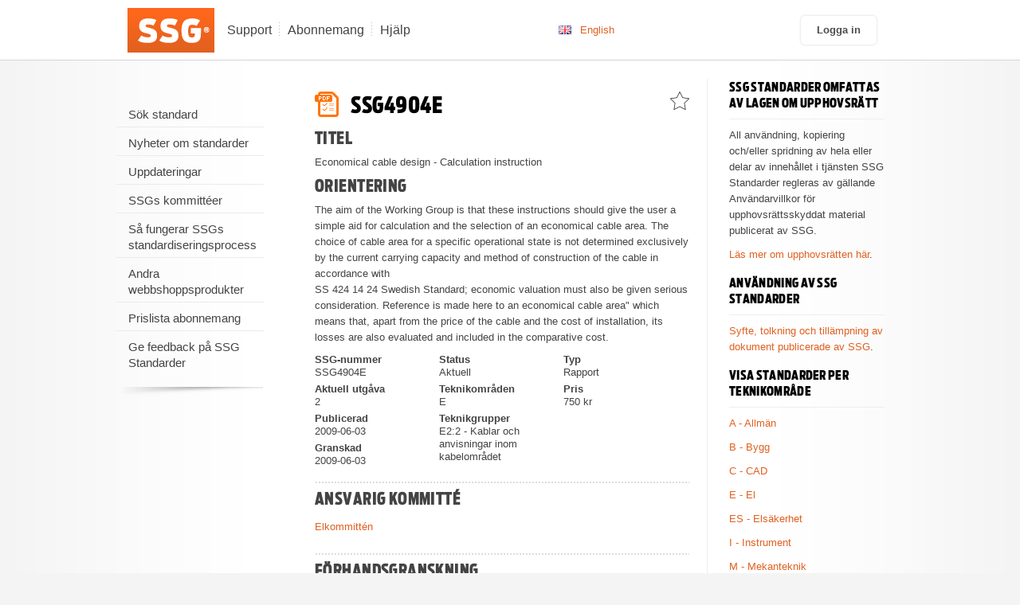

--- FILE ---
content_type: text/html; charset=utf-8
request_url: https://standard.ssg.se/Standard/SSG4904E
body_size: 6583
content:


<!doctype html>
<!--[if lt IE 7]> <html class="no-js ie6 oldie" lang="en"> <![endif]-->
<!--[if IE 7]>    <html class="no-js ie7 oldie" lang="en"> <![endif]-->
<!--[if IE 8]>    <html class="no-js ie8 oldie" lang="en"> <![endif]-->
<!--[if gt IE 8]><!-->
<html class="no-js" lang="en">
<!--<![endif]-->
<head>
    <meta http-equiv="X-UA-Compatible" content="IE=edge,chrome=1">
    <meta charset="utf-8">
    <meta version="" />
    <title>SSG Standard
        
    SSG4904E
    -
    Economical cable design - Calculation instruction

    </title>
    
    <meta name="description" content="SSG4904E Economical cable design - Calculation instruction The aim of the Working Group is that these instructions should give the user a simple aid for calculation and the selection of an economical cable area. The choice of cable area for a specific operational state is not determined exclusively by the current carrying capacity and method of construction of the cable in accordance with 
SS 424 14 24 Swedish Standard; economic valuation must also be given serious consideration. Reference is made here to an economical cable area which means that, apart from the price of the cable and the cost of installation, its losses are also evaluated and included in the comparative cost.">

    <meta name="author" content="">
    <meta name="viewport" content="width=device-width,initial-scale=1">
    <link href="/bundles/jqueryuicss?v=IWu9Cwpv1jgeXh2OmQK0a19WSY-WIGMOa7ZAs8tf69U1" rel="stylesheet"/>

    <link href="https://standard.ssg.se/Content/style.css?v=1" rel="stylesheet" type="text/css" />
    <link href="https://standard.ssg.se/Content/site_specific.css?v=1" rel="stylesheet" type="text/css" />
    <script type="text/javascript">
        var wsUrl = "https://shop.ssg.se";
    </script>

    <script src="/bundles/jquery?v=A4xPwS8OmhpMaXOIFhGWMG4iJyaZHqkFcplgBWJP0RQ1"></script>

    <script src="/bundles/jqueryui?v=0cNwHL-MjMWB44N91i244C2cBJHSTuMdzdU0IhH9DYg1"></script>


    

    <meta name="google-site-verification" content="1HzkTxXJzOD2gI2KNVhKjjShrtwz4N1NcB1LLuTFQKI" />

    <!-- Cookie consent -->
    <link rel="stylesheet" href="https://design.ssg.se/libs/cookie-consent.css" />
    <link href="https://fonts.googleapis.com/css2?family=Roboto:wght@400;700&display=swap" rel="stylesheet" />
    <script type="text/javascript" src="https://design.ssg.se/libs/cookie-consent.js" charset="utf-8"></script>

    <script type="text/javascript">
        window.CookieConsentInit({
            lang: 'sv',
            matomoTrackingCodes:["E8y6O6X0"]
        });        
    </script>
    <!-- End Cookie consent -->


    <!-- Gubbmenu scripts -->
    <link href="https://fonts.googleapis.com/css2?family=Open+Sans&display=swap" rel="stylesheet" />
    <script crossorigin type="text/javascript" src="https://unpkg.com/react@17/umd/react.production.min.js"></script>
    <script crossorigin type="text/javascript" src="https://unpkg.com/react-dom@17/umd/react-dom.production.min.js"></script>
    <script type="text/javascript" src="https://design.ssg.se/libs/ssg-user-menu.js" charset="utf-8"></script>

    <script src="https://standard.ssg.se/Scripts/modernizr-2.0.6.min.js"> </script>
    
    

    <script type="text/javascript">
        var appInsights = window.appInsights || function (a) {
            function b(a) { c[a] = function () { var b = arguments; c.queue.push(function () { c[a].apply(c, b) }) } } var c = { config: a }, d = document, e = window; setTimeout(function () { var b = d.createElement("script"); b.src = a.url || "https://az416426.vo.msecnd.net/scripts/a/ai.0.js", d.getElementsByTagName("script")[0].parentNode.appendChild(b) }); try { c.cookie = d.cookie } catch (a) { } c.queue = []; for (var f = ["Event", "Exception", "Metric", "PageView", "Trace", "Dependency"]; f.length;)b("track" + f.pop()); if (b("setAuthenticatedUserContext"), b("clearAuthenticatedUserContext"), b("startTrackEvent"), b("stopTrackEvent"), b("startTrackPage"), b("stopTrackPage"), b("flush"), !a.disableExceptionTracking) { f = "onerror", b("_" + f); var g = e[f]; e[f] = function (a, b, d, e, h) { var i = g && g(a, b, d, e, h); return !0 !== i && c["_" + f](a, b, d, e, h), i } } return c
        }({
            instrumentationKey: ""
        });

        window.appInsights = appInsights, appInsights.queue && 0 === appInsights.queue.length && appInsights.trackPageView();
    </script>

</head>
<body>
<header class="clearfix">
        <div class="container_24">
            <div class="grid_3 alpha">
                <a href="http://www.ssg.se/sv/">
                    <img width="110" height="56" id="logotype" alt="logotype" src="/Content/images/logotype.png">
                </a>
            </div>
            
            
            <div class="grid_12 alpha">
                
<ul id="main-navigation">
    <li class=""><a href="https://www.ssg.se/Support">Support</a></li>
    
            <li class=""><a href="https://www.ssg.se/vart-utbud/tjanster/ssg-standarder/hur-koper-jag-ssg-standarder/" target="_blank">Abonnemang</a></li>
    
    <li class=""><a href="https://www.ssg.se/globalassets/pdf/standarder/hjalp-ssg-standard.pdf" target="_blank">Hj&#228;lp</a></li>
</ul>
            </div>
            <div class="grid_1 alpha">
                <ul class="top-navigation clearfix">
                    

<li>
    <a class="lang icon-english-flag" href="/Home/SwitchLanguage?language=en">English</a></li>

                </ul>
            </div>
            <div class="grid_8 omega">
                <div id="cartContainer">
                    

    <div class="login-box">
        <a class="link-btn btn-login" type="button" href="https://portal.ssg.se/cookie?ReturnUrl=https%3a%2f%2fstandard.ssg.se%2fStandard%2fSSG4904E">
            Logga in</a>
    </div>

                </div>
            </div>
        </div>
    </header>
    <div class="container_24 clearfix"></div>
    <div id="main" role="main" class="page clearfix">
        <div class="container_24 clearfix">
            <!-- #Sub menu -->
            
<div class="grid_5 alpha suffix_1" id="sub-menu-container">
    <div class="clearfix">
        <div class="menu-shadow clearfix">
            <ul class="sub-menu">
                <li><a href="/Search">S&#246;k standard</a></li>
                
                    <li><a href="https://www.ssgsolutions.com/sv/tjanster/ssg-standards/">Nyheter om standarder</a></li>
                 
                <li><a href="/Search/Updates">Uppdateringar</a></li>                
                
                    <li><a href="https://www.ssgsolutions.com/sv/om-ssg/kommitteer/">SSGs kommitt&#233;er</a></li>      
                    <li><a href="https://www.ssgsolutions.com/sv/om-ssg/kommitteer/">S&#229; fungerar SSGs standardiseringsprocess</a></li>  
                
                <li><a href="https://shop.ssg.se">Andra webbshoppsprodukter</a></li>
                
                    <li><a href="https://www.ssgsolutions.com/sv/tjanster/ssg-standards/">Prislista abonnemang</a></li>
                
                    <li><a href="https://www.ssgsolutions.com/sv/tjanster/ssg-standards/alla-vara-standarder/">Ge feedback p&#229; SSG Standarder</a></li>  
                
            </ul>
        </div>
    </div>
</div>

            <!-- #Main content -->
            
            <div class="grid_12 suffix_1 border" id="middle-content">
                <br />
                
    
    
    <h1 class="icon icon-large-pdf">
        SSG4904E
        <span data-id="1921" class="star " style="float: right" title="L&#228;gg till/ta bort som favorit."></span>
    </h1>

    
    <h2>
        Titel
    </h2>
    <p>
        Economical cable design - Calculation instruction
    </p>
    <h2>
        Orientering
    </h2>
    <p>
        The aim of the Working Group is that these instructions should give the user a simple aid for calculation and the selection of an economical cable area. The choice of cable area for a specific operational state is not determined exclusively by the current carrying capacity and method of construction of the cable in accordance with <br>SS 424 14 24 Swedish Standard; economic valuation must also be given serious consideration. Reference is made here to an economical cable area" which means that, apart from the price of the cable and the cost of installation, its losses are also evaluated and included in the comparative cost.
    </p>
    <div class="standard-document-description clearfix">
        <div class="clear">
        </div>
        <div>
            <span><strong>
                SSG-nummer</strong><br />
                SSG4904E
            </span><span><strong>
                Aktuell utg&#229;va</strong><br />
                2
            </span>
            <span><strong>
                Publicerad</strong><br />
                2009-06-03
            </span>
            <span><strong>
                Granskad</strong><br />
                2009-06-03
            </span>
        </div>
        <div>
            <span><strong>
                Status</strong><br />
                Aktuell
            </span><span><strong>
                Teknikomr&#229;den</strong><br />
                E
            </span><span><strong>
                Teknikgrupper</strong><br />
                E2:2 - Kablar och anvisningar inom kabelomr&#229;det
            </span>
        </div>
        <div>
            <span>
                <strong>
                    Typ</strong><br />
                Rapport
            </span>
            <span>
                <strong>
                    Pris</strong><br />
                750
                kr
            </span>
            <span></span>
        </div>
    </div>

    
        <h2>
            Ansvarig kommitt&#233;
        </h2>
        <div class="standard-document-description clearfix">
            
                <p>
                    <a href="https://www.ssg.se/ssg-kommitteer/ssg-elkommitte/" target="_blank">Elkommitt&#233;n</a>
                </p>
            
        </div>
    
        <h2>
            F&#246;rhandsgranskning
        </h2>
        <div class="standard-document-description clearfix">

            <p>F&#246;rhandsgranska dokumentet <a href="/Api/file/GetPreview?standard=SSG4904E" target="_blank">SSG4904E</a>. </p>
        </div>
    
    <h2>
        Filer
    </h2>
    
<script>
    var fileName = "";

    function setFileName(name) {
        fileName = name;
    }

    function trackDownloadSubmit() {
        _paq.push(['trackEvent', 'Button', 'Click', 'Download ' + fileName]);
    }

</script>
<div id="modal" class="modalDialog">
    <div>
        <a id="closeModal" href="#close" title="Close" class="close">X</a>

        <h2>Verifiera dina uppgifter</h2>
        <form id="downloadDetailsForm">
            <input class="modalInput" type="text" name="firstName" placeholder="Ange f&#246;rnamn" required="required" maxlength="255">
            <input class="modalInput" type="text" name="lastName" placeholder="Ange efternamn" required="required" maxlength="255">
            <br /><br />
            <input style="margin-top: 20px" type="text" name="customerName" placeholder="Ange namn p&#229; det f&#246;retag d&#228;r du &#228;r anst&#228;lld" required="required" maxlength="255">
            <br />
            <input type="email" pattern="[a-z0-9._%+-]+@[a-z0-9.-]+\.[a-z]{2,}$" title="Ogiltig e-postadress" name="email" placeholder="Ange e-postadress" required="required" maxlength="255">
            <br />
            <p>
                Vi sparar uppgifter om Namn, F&#246;retag och E-postadress i syfte att uppr&#228;tth&#229;lla v&#229;r licensmodell. Uppgifterna kommer att sparas s&#229; l&#228;nge ditt f&#246;retag har ett p&#229;g&#229;ende abonnemang avseende SSG Standarder. 
            </p>
            <br /><br />
            <button id="submitButton" onclick="trackDownloadSubmit();" type="submit"><span><span>Ladda ner standard</span></span></button>
        </form>
    </div>
</div>

<table class="filelist borderless">

    
    <tr>
        <td>
            4904E_2.pdf
        </td>
        <td>
            Huvuddokument
        </td>
        <td>
            750 kr
        </td>
        <td>
            <button type="button" onclick="location.href = 'https://shop.ssg.se/Carts/AddArticle?Sku=SSG4904E&Amount=1';"
                class="cart-btn" style="float: right">
                <span><span>K&#246;p</span> </span>
            </button>
        </td>
    </tr>
    
    
</table>


                <p>Du &#228;r inte inloggad. <a href="https://www.ssg.se/vart-utbud/tjanster/ssg-standarder/hur-koper-jag-ssg-standarder/">Klicka h&#228;r om du vill teckna ett abonnemang d&#228;r denna standard ing&#229;r.  </a></p>
         
    <div></div>
    <div>
        

<p>
    <a href="#" onclick="$('#oldEditions').toggle();return false;">Visa &#228;ldre utg&#229;vor</a></p>
<div id="oldEditions" style="display: none">
    
    <div>
        <div class="standard-document-description clearfix">
            <h3>
                Utgåva
                1</h3>
            <div class="clear">
            </div>
            <div>
                <span><strong>Publicerad</strong><br/>
                    2000-04-01</span>
            </div>
            <div>
                
            </div>
            <div>
                <span><strong>Filer</strong><br/>4904E.pdf</span>
            </div>
        </div>
    </div>
    
</div>

    </div>

    <script src="https://cdnjs.cloudflare.com/ajax/libs/js-cookie/2.2.0/js.cookie.min.js"></script>
    <script type="text/javascript">
        //Sets a sessioncookie with current fileId for selected file
        $('.openModal').on("click", function () {
            Cookies.set('currFileId', $(this).data('id'), { path: '' });
        });

        //Special submit to be able to use html5 validation, 
        //stores formdata in cookie.Generates url with validation parameters that are later stored in logdb
        $("#submitButton").on('click', function (e) {
            var isValid = $('#downloadDetailsForm')[0].checkValidity();
            if (!isValid) {
                return true;
            }
            window.location.hash = "close";
            e.preventDefault();

            Cookies.set('detailsForm', $('#downloadDetailsForm').serializeArray(), { expires: 1000 });

            var url = '/Api/file/Get?id=' + Cookies.get('currFileId') +
                '&firstName=' + $("input[name='firstName']").val() +
                '&lastName=' + $("input[name='lastName']").val() +
                '&email=' + $("input[name='email']").val() +
                '&customerName=' + $("input[name='customerName']").val();

            window.location = url;
        })


        // If we have cookie with formdetails we populate form with stored data
        $(document).ready(function () {
            var formFields = Cookies.get('detailsForm');
            if (formFields != undefined) {
                jQuery.each(JSON.parse(formFields), function (i, field) {
                    $("input[name='" + field.name + "']").val(field.value);
                });
            }
        })
    </script>


            </div>
            <!-- #Sidebar -->
            <div id="sidebar" class="grid_5 omega">
                
<div class="puff">
    <h3>
        SSG Standarder omfattas av lagen  om upphovsr&#228;tt</h3>
    <p>
        All anv&#228;ndning, kopiering och/eller spridning av hela eller delar av inneh&#229;llet i tj&#228;nsten SSG Standarder regleras av g&#228;llande Anv&#228;ndarvillkor f&#246;r upphovsr&#228;ttsskyddat material publicerat av SSG.
    </p>
    <p>
        <a href="https://www.ssgsolutions.com/sv/om-ssg/villkor-och-policys/upphovsratt-och-publiceringslicens/" target="_blank">L&#228;s mer om upphovsr&#228;tten h&#228;r</a>.            
    </p>
</div>

<div class="puff">
    <h3>
        Anv&#228;ndning av ssg standarder</h3>
    <p>
        
    </p>
    <p>
        <a href="/Standard/SSG0001" >Syfte, tolkning och till&#228;mpning av dokument publicerade av SSG</a>.            
    </p>
</div>


    <div class="puff">
        <h3>
            Visa standarder per teknikomr&#229;de</h3>
        
        <p>
            <a href="/Search/ByArea/A">A - Allm&#228;n</a></p>
        
        <p>
            <a href="/Search/ByArea/B">B - Bygg</a></p>
        
        <p>
            <a href="/Search/ByArea/C">C - CAD</a></p>
        
        <p>
            <a href="/Search/ByArea/E">E - El</a></p>
        
        <p>
            <a href="/Search/ByArea/ES">ES - Els&#228;kerhet</a></p>
        
        <p>
            <a href="/Search/ByArea/I">I - Instrument</a></p>
        
        <p>
            <a href="/Search/ByArea/M">M - Mekanteknik</a></p>
        
        <p>
            <a href="/Search/ByArea/MT">MT - Mekanteknik, t&#228;tningar och packningar</a></p>
        
        <p>
            <a href="/Search/ByArea/R">R - R&#246;r</a></p>
        
        <p>
            <a href="/Search/ByArea/RR">RR - R&#246;r och r&#246;rdelar</a></p>
        
        <p>
            <a href="/Search/ByArea/RU">RU - R&#246;rupph&#228;ngningar</a></p>
        
        <p>
            <a href="/Search/ByArea/RV">RV - Ventiler</a></p>
        
        <p>
            <a href="/Search/ByArea/Y">Y - Ytskydd</a></p>
        
        <p>
            <a href="/Search/ByArea/S">S - S&#228;kerhet</a></p>
        
        <p>
            <a href="/Search/ByArea/U">U – Underh&#229;ll, drifts&#228;kerhet och effektivitet</a></p>
        
        <p>
            <a href="/Search/ByArea/V">V - VVS</a></p>
        
        <p>
            <a href="/Search/ByArea/Z">Z - &#214;vriga dokument</a></p>
        
        <p>
            <a href="/Search/ByArea/AMV">Teknikomr&#229;de AMV</a></p>
        
        <p>
            <a href="/Search/ByArea/FNP">Teknikomr&#229;de FNP</a></p>
        
    </div>


            </div>
        </div>
    </div>
    <!-- /main -->
    <script src="//ajax.googleapis.com/ajax/libs/jquery/1.6.2/jquery.min.js"> </script>
    <script>        window.jQuery || document.write('<script src="js/libs/jquery-1.6.2.min.js"><\/script>') </script>
    <script defer src="https://standard.ssg.se/Scripts/plugins.js"> </script>
    <script defer src="https://standard.ssg.se/Scripts/shop-button.js"> </script>
    <script defer src="https://standard.ssg.se/Scripts/script.js"> </script>
    <script defer src="https://standard.ssg.se/Scripts/app.js"> </script>
    <!-- end scripts-->

    <!--[if lt IE 7 ]>
        <script src="//ajax.googleapis.com/ajax/libs/chrome-frame/1.0.3/CFInstall.min.js"> </script>
        <script> window.attachEvent('onload', function() { CFInstall.check({ mode: 'overlay' }); }) </script>
    <![endif]-->
</body>
</html>


--- FILE ---
content_type: text/css
request_url: https://standard.ssg.se/Content/style.css?v=1
body_size: 10438
content:
/*
* Todo: Paste this stylesheet in primary styles.
*/
@import url('960_24_col.css');

/* HTML5 ✰ Boilerplate
 * ==|== normalize ==========================================================
 */

article, aside, details, figcaption, figure, footer, header, hgroup, nav, section { display: block; }
audio, canvas, video { display: inline-block; *display: inline; *zoom: 1; }
audio:not([controls]) { display: none; }
[hidden] { display: none; }

html { font-size: 100%; overflow-y: scroll; -webkit-text-size-adjust: 100%; -ms-text-size-adjust: 100%; }
body { margin: 0; font-size: 13px; line-height: 1.231; }
body, button, input, select, textarea { font-family: sans-serif; color: #222; }

/*
::-moz-selection { background: #fe57a1; color: #fff; text-shadow: none; }
::selection { background: #fe57a1; color: #fff; text-shadow: none; }
*/

@font-face {
  font-family: "AntennaExtraCondMedium";
  src: url("fonts/278eeb54-3099-40f2-b57e-775ebd58d0ba-2.eot");
  src: url("fonts/278eeb54-3099-40f2-b57e-775ebd58d0ba-2.eot?") format("embedded-opentype"),
       url("fonts/278eeb54-3099-40f2-b57e-775ebd58d0ba-3.woff") format("woff"),
       url("fonts/278eeb54-3099-40f2-b57e-775ebd58d0ba-1.ttf") format("truetype");
  font-style: normal;
  font-weight: bold;
}

a { color: #00e; }
a:visited { color: #551a8b; }
a:hover { color: #06e; }
a:focus { outline: thin dotted; }
a:hover, a:active { outline: 0; }

abbr[title] { border-bottom: 1px dotted; }
b, strong { font-weight: bold; }
blockquote { margin: 1em 40px; }
dfn { font-style: italic; }
hr { display: block; height: 1px; border: 0; border-top: 1px solid #ccc; margin: 1em 0; padding: 0; }
ins { background: #ff9; color: #000; text-decoration: none; }
mark { background: #ff0; color: #000; font-style: italic; font-weight: bold; }
pre, code, kbd, samp { font-family: monospace, monospace; _font-family: 'courier new', monospace; font-size: 1em; }
pre { white-space: pre; white-space: pre-wrap; word-wrap: break-word; }
q { quotes: none; }
q:before, q:after { content: ""; content: none; }
small { font-size: 85%; }
sub, sup { font-size: 75%; line-height: 0; position: relative; vertical-align: baseline; }
sup { top: -0.5em; }
sub { bottom: -0.25em; }

ul, ol { margin: 1em 0; padding: 0 0 0 40px; }
dd { margin: 0 0 0 40px; }
nav ul, nav ol { list-style: none; list-style-image: none; margin: 0; padding: 0; }
img { border: 0; -ms-interpolation-mode: bicubic; vertical-align: middle; }
svg:not(:root) { overflow: hidden; }
figure { margin: 0; }

form { margin: 0; }
fieldset { border: 0; margin: 0; padding: 0; }
label { cursor: pointer; }
legend { border: 0; *margin-left: -7px; padding: 0; }
button, input, select, textarea { font-size: 100%; margin: 0; vertical-align: baseline; *vertical-align: middle; }
button, input { line-height: normal; *overflow: visible; }
table button, table input { *overflow: auto; }
button, input[type="button"], input[type="reset"], input[type="submit"] { cursor: pointer; -webkit-appearance: button; }
input[type="checkbox"], input[type="radio"] { box-sizing: content-box; }
input[type="checkbox"], input[type="radio"] { border: none;  }
input[type="search"] { -webkit-appearance: textfield; -moz-box-sizing: content-box; -webkit-box-sizing: content-box; box-sizing: content-box; }
input[type="search"]::-webkit-search-decoration { -webkit-appearance: none; }
button::-moz-focus-inner, input::-moz-focus-inner { border: 0; padding: 0; }
textarea { overflow: auto; vertical-align: top; resize: vertical; }
input:valid, textarea:valid {  }
input:invalid, textarea:invalid { background-color: #f0dddd; }

table { border-collapse: collapse; border-spacing: 0; }
td { vertical-align: top; }


/* ==|== primary styles =====================================================
   Author: Osynlig AB
   ========================================================================== */
   

/*----------------------------[ Compability ]----------------------------*/

.ie8 #search-field, .ie7 #search-field				{ width: 185px; }

.ie8 button span span, .ie7 button span span  		{ font-size: 12px; }  

.ie7 .top-navigation li a.lang						{ padding-bottom: 5px; }
.ie7 #search span span								{ padding-bottom: 9px; padding-top: 9px; }
.ie7 button span									{ float: none; }
.ie7 #logotype										{ margin: 0px 0px 32px; }
.ie7 .logout-icon span span, .ie7 .cart-btn span span							{ padding-top: 11px; padding-bottom: 11px; }
.ie7 .fast-links li									{ line-height: 25px; }
.ie7 input, .ie7 button { filter:chroma(color=#000000); border:none; }

.ie7 .jNiceSelectText, .ie8 .jNiceSelectText		{ font-weight: normal !important; }

.ie7 input					{ font-weight: normal !important; font-style: normal !important; }
.ie7 .forgot-password		{ font-size: 18px; }
.ie7 button.login-icon span span	{ padding-top: 12px; }
.ie7 input[type"text"].date-to, .ie7 input[type"text"].date-from	{ padding-bottom: 7px !important; }

.ie7 .more-news span span	{ padding-top: 14px; }
	


/*----------------------------[ Main ]----------------------------*/

body { margin: 0; color: #444; font-family: Helvetica, sans-serif; font-size: 13px; line-height: 1.231; background: #f4f4f4 url(/content/images/main-bg.png) repeat-y top center; }

.left		{ float: left; }
.right		{ float: right; }
.relative-container		{ position: relative; }

.article-image-container	{ width: 165px; text-align: center; font-size: 11px; letter-spacing: normal; font-style: oblique;   }	
.align-left					{ float: left; margin: 0 25px 0px 0; }
.align-right				{ float: right; margin: 0 0px 15px 25px; }		

.article-image-container img	{ margin: 10px 0 10px 0; }

a span { color: #4c4c4c; text-decoration: none; }
a:visited span { color: #4c4c4c; }


a			{ color: #e1601f; text-decoration: none; }
a:visited { color: #e1601f; }
a:hover { color: #444444; text-decoration: none; }
a:focus { outline: thin dotted; }
a:hover, a:active { outline: none; }

textarea { overflow: auto; vertical-align: top; resize: vertical; width: 390px; }

:focus {
  -moz-outline-style: none;
}

:-moz-any-link:focus {
  outline: none;
}

ul, ol { margin: 25px 0; padding: 0 0 0 25px; }
ul		{ padding: 0 0 0 20px; }

p			{ margin: 5px 0 10px; line-height: 20px;  }

h1			{ margin: 0 0 15px 0; font-size: 28px; font-family: "AntennaExtraCondMedium"; font-weight: bold; font-style: normal; letter-spacing: 0.02em; color: #000; text-transform: uppercase; }
h2			{ margin: 0 0 10px 0; font-family:"AntennaExtraCondMedium"; font-size: 21px; font-weight: bold; letter-spacing: 0.02em; color: #444; line-height: 20px; text-transform: uppercase;}
h3			{ margin: 10px 0 0px 0; font-family: "AntennaExtraCondMedium"; font-size: 17px; font-weight: bold; line-height: 20px; display: inline-block; letter-spacing: 0.03em }
h4			{ margin: 0 0 15px 0; font-size: 17px; font-family: Helvetica, sans-serif; font-weight: normal; line-height: 24px; }
h5			{ margin: 0 0 5px 0; font-size: 19px; font-weight: bold; line-height: 20px; letter-spacing: 0.02em; }
h6			{ margin: 0 0 15px 0; }

h1.top-news	{ font-size: 25px; font-family: Helvetica; font-weight: bold; #444; text-transform: none; color: #444; margin-bottom: 5px; }
h1.icon		{ padding-left: 45px; }
h2.icon		{ padding: 6px 0 0px 35px; }

blockquote { margin: 13px 40px; background: url("/content/images/menu-sprites.png") no-repeat scroll right -806px transparent; font-family: georgia; font-size: 19px; padding: 8px 21px; display: inline-block; width: auto; }

ul			{ list-style-image: url(/content/images/main-ul-dot.png); }
ul.checks	{ list-style-image: url(/content/images/main-ul-checks.png); }
li			{ line-height: 20px; margin: 0 0 5px 0; }

ol			{ color: #e1601f; font-weight: bold;  }
ol p		{ color: #444444; font-weight: normal; margin: 0 0 5px 0; }

h2.lined	{ padding-bottom: 18px; margin: 0 0 25px; background: url(/content/images/dotted-line.png) repeat-x bottom left; width: 525px; font-family: "AntennaExtraCondMedium"; font-weight: bold; font-style: normal; font-size: 20px; color: #000; letter-spacing: 0.50px;  text-transform: uppercase; }
h2.lined.my-pages	{ font-size: 24px; width: auto; }

.hr						{ height: 4px; background: url(/content/images/footer-dotted-line.png) repeat-x scroll center; }
.hr hr					{ display: none; }

form.form-gray			{  }
form.form-gray div.gray-bg, div.gray-bg		{  background: url(/content/images/box-bg.gif); padding: 10px 0; }
form.form-gray p		{  margin: 0; padding: 15px 25px;   }

.no-breadcrumbs			{ margin: 25px auto 0 auto; }

/* form.jNice p	{  background: none; margin: 0 0 15px 0; padding: 0; } */

.line		{ background: url( /content/images/line.png ) repeat-x; height: 2px; display: block; }
.error		{ color: #e5611e; font-weight: bold; font-size: 15px; margin: 15px 0 0; display: block; }


form		{  }
input		{ width: 390px; padding: 15px 17px; font-size: 17px; display: block; height: 15px; border: 1px solid #f48630; }
input[type="submit"]	{ width: 144px; float: right; border: none; }
input#log-in[type="submit"]	{ margin: 35px 15px 25px; width: 146px; height: 49px; background: url(/content/images/form-login-btn.png) no-repeat; display: block; text-indent: -9999px; }

button.icon span span				{ padding: 12px 15px 11px 37px; }

input.left[type="text"]		{ width: 185px; margin: 0 15px 0 0 }
input.left.last[type="text"]		{ width: 163px; margin: 0; }

table				{ margin: 30px 0; width: 100%; font-size: 15px; }
thead				{ background: url(/content/images/dotted-line.png) repeat-x bottom center; font-family: "AntennaExtraCondMedium"; font-weight: bold; font-style: normal; letter-spacing: 0.02em; color: #000; font-size: 16px;  }
thead tr			{  }
thead td			{ padding: 0 0 9px 0; margin: 0 0 10px 0; }
tr					{  }
td					{ padding: 10px 5px 5px 5px; border-bottom: 1px solid #eeeeee; }

.forgot-password	{ font-size: 19px; }

form.form-gray div.info-box	{ margin: 35px 15px 0px; float: left; width: 240px; background: none; }

.support-box 		{ margin: 25px 0 0; }
.support-thumb		{ width: 124px; margin: 0 30px 0 0;  }
.support-content	{ width: 316px; }



.contact-box		{ padding: 5px; background: #fff; border: 1px solid #e2e2e2; margin-bottom: 35px; width: 183px; }
.contact-box img	{ margin-bottom: 12px; }
.contact-box p		{ margin-top: 0px; padding: 0 0 0 5px; )}	
.contact-box h4		{ margin-bottom: 0px; padding: 0 0 0 5px; }

#co-workers .contact-box				{ margin-right: 35px; }
#co-workers .contact-box:first-child	{  }

/*----------------------------[ Header ]----------------------------*/

header		{ height: 65px; padding: 10px 0 0 0; background-color:white; border-bottom: 1px solid #d5d5d5; }

#logotype	{ margin: 0 0 18px; }

#search-field				{ padding: 10px 5px 9px 33px; background: url("/content/images/sprites-icons.png") no-repeat scroll 12px -1990px #1C1D1F; border: 1px solid #333538; font-size: 14px; font-style: oblique; width: 187px; float: left; color: #bbbbbc;  }

/* #search						{ width: 77px; height: 38px; border: none; background: transparent; background: url(/content/images/header-search-btn.png) no-repeat; float: left; margin: 0 0 0 10px; font-size: 14px; font-family: Helvetica; font-weight: bold; text-shadow: 0px 1px 0px #ffffff; filter: dropshadow(color=#ffffff, offx=0, offy=1); padding: 6px 0 0 0;  } */

#search						{ float: left; box-shadow: none; margin: 0 0 28px 15px;  }
#search span 				{  border: 1px solid #3f4144; background: #33363b; }
#search span span			{  border: 1px solid #2d2f34; color: #fff; text-shadow: none; padding: 10px 20px;  }

.logout-icon 				{ margin: 0 0 0 8px; }
.logout-icon span span		{ background: url("/content/images/sprites-icons.png") no-repeat scroll 15px -898px #F2F2F2; padding: 13px 16px 10px 36px; }
.cart-btn span span			{ background: url("/content/images/sprites-icons.png") no-repeat scroll 9px -595px #F2F2F2; padding: 13px 10px 10px 31px; }

#main-navigation			{ list-style-type: none; margin: 18px 0 0 10px; padding: 0; list-style-image: none; }
#main-navigation li			{ display: inline; padding: 0 10px; float: left; background: url(/content/images/menu-separator.png) no-repeat right top; }
#main-navigation li:first-child	{  padding-left: 0px; }
#main-navigation li:last-child	{ background: none; }
#main-navigation li a		{ display: block; float: left; font-size: 16px; color: #444; text-decoration: none; }
#main-navigation li a:hover	{ color: #e1601f; }
#main-navigation li.active a	{ border-bottom: 3px solid #e1601f; color: #e1601f; }

#cartContainer              { padding-top: 10px; }

.top-navigation				{ padding: 18px 0 0 0; margin: 0; list-style-type: none; float: right; margin: 0; list-style-image: none; }
.top-navigation	li			{ display: inline; float: left; }
.top-navigation	li a		{ display: block; float: left; padding: 2px 10px; }
.top-navigation	li a.lang	{ padding: 0 9px 2px 27px; }
/*.top-navigation	li a:hover	{ color: #fff; }*/

.main-quote					{ font-size: 19px; color: #fff; text-align: center; font-family: Georgia; font-weight: normal; width: 230px; background: url("/content/images/sprites-icons.png") no-repeat scroll 220px -2044px transparent; padding: 6px 48px 6px 6px; margin: 5px 0 0 20px; }

#cart						{ width: 327px; height: 16px; background: #000; margin: 13px 0 0; padding: 21px 20px 19px 20px; }
.my-cart					{ background: url("/content/images/sprites-icons.png") no-repeat scroll 0 -607px transparent; color: #fff; font-size: 15px; font-family: Helvetica; font-weight: normal; padding: 0 0 0 24px;}

.cart-items					{ font-size: 15px; color: #e1601f; }

#login-container			{ width: 231px; height: 49px; background: url(/content/images/header-login-bg.png) no-repeat; margin: 11px 0 0 0; padding: 17px 0 0 20px; }
.login						{ font-size: 14px; color: #444; background: url("/content/images/sprites-icons.png") no-repeat scroll 0 -498px transparent; padding: 6px 0 6px 45px; font-weight: bold; }
.login:hover				{ color: #e1601f;  }

/*----------------------------[ Content ]----------------------------*/

#main						{ margin: 27px 0 55px 0; }
#main.page					{ margin: 15px 0 55px 0; }

/*----------------------------[ Start ]----------------------------*/

#main-image-content			{ position: absolute; top: 245px; color: #fff; left: 15px; }
#main-image-content	h1		{ margin: 0 0 5px 0; text-transform: uppercase; font-size: 30px; font-family: "AntennaExtraCondMedium"; font-weight: bold; font-style: normal; letter-spacing: 0.02em; color: #fff; }

.box						{ background: url(/content/images/box-bg.gif); padding: 17px 20px 16px; }
#links						{ width: 350px; height: 282px; float:right; }
#links h2					{ margin: 0 0 25px 0; font-size: 18px; font-family: "AntennaExtraCondMedium"; font-weight: bold; font-style: normal; color: #000; letter-spacing: 0.50px;  text-transform: uppercase; }

.fast-links					{ padding: 0; margin: 0 0 10px 0; list-style-type: none; list-style: none; list-style-image: none; }
.fast-links	li				{ margin: 0 13px 20px 0; float: left; min-width: 155px; line-height: 17px; }
.fast-links	li a			{ padding: 6px 0 6px 32px; color: #444444; font-size: 12px; font-family: Helvetica; }
.fast-links	li a:hover		{ color: #E1601F; }

.puff						{ margin-bottom: 15px; }
.puff-text					{ position: absolute; bottom: 38px; color: #fff; font-size: 15px; font-weight: bold; padding: 0 0 0 30px; display: block; width: 215px; background: url("/content/images/sprites-icons.png") no-repeat scroll 15px -633px transparent; font-family: "AntennaExtraCondMedium"; font-weight: bold; font-style: normal; letter-spacing: 0.60px;  text-transform: uppercase; }

.puff-shadow-left			{ padding-bottom: 16px; background: url(/content/images/puff-shadow-left.png) no-repeat bottom left; width: 245px; }
.puff-shadow-right			{ padding-bottom: 16px; background: url(/content/images/puff-shadow-right.png) no-repeat bottom left; width: 245px; }

.shadow-container			{ background: url(/content/images/box-shadow.png) no-repeat right bottom; padding-bottom: 17px; margin-bottom: 13px; }

.business-content			{ width: 385px; margin: 0 0 13px; }


#news-tabs					{ margin-bottom: 20px; }

.rss-icon					{ width: 16px; height: 16px; background:url("/content/images/sprites-icons.png") no-repeat scroll 0 -728px transparent; float: left; left: 25px; top: 14px; position: absolute; cursor: pointer;  }

.news-list					{ list-style-type: none; margin: 0; padding: 0; list-style: none; list-style-image: none; }
.news-list li				{ padding: 10px 35px; background: url(/content/images/line.png) repeat-x bottom center; line-height: 17px; }
.news-list li .date			{ font-weight: bold; margin: 0 5px 0 0; }
.news-list li a				{ padding: 0 0 0 0; color: #444; }
.news-list li a:hover		{ color: #e1601f; text-decoration: none; }

.calendar-list					{ font-size: 13px; list-style-type: none; padding:0; margin: 0; list-style: none; }
.calendar-list .calendar-meta	{ font-size: 11px; margin: 5px 0 0 0; color: #666666; }
.calendar-list .calendar-date	{ margin: 0 10px 0 0; }
.calendar-list	li				{ padding: 10px 35px/* 13px 28px */; background: url(/content/images/line.png) repeat-x bottom center; line-height: 17px;}

.calendar-archive-link		{ padding: 20px 28px 14px 60px; background: url("/content/images/sprites-icons.png") no-repeat scroll 34px -749px transparent; display: block; }
.news-archive-link			{ padding: 19px 28px 20px 60px/* 19px 28px 20px 50px */; background: url("/content/images/sprites-icons.png") no-repeat scroll 34px/* 27px */ -666px transparent; display: block; }

.business-areas				{ margin: 0 0 5px 0; width: 530px; }
.business-areas	h3			{ margin: 0 0 0px 0; font-size: 19px;  }

/*----------------------------[ Page ]----------------------------*/

.menu-shadow				{ background: url(/content/images/menu-shadow.png) no-repeat bottom left; padding-bottom: 15px; left: -15px; position: relative; }
.sub-menu					{ margin: 0; padding: 0; list-style-type: none; }

.sub-menu ul				{ list-style-type: none; display: none; margin: 0 0 0 0; padding: 0 0 0 0; list-style-image: none; }

.sub-menu												{ position: relative; left: 1px; margin: 35px 0 0 0; list-style: none; list-style-image: none; }
.sub-menu li											{ padding: 0 0 0 15px; display: block; margin: 10px 0; border-bottom: 1px solid #ebebeb;  }
.sub-menu li.title a									{ font-family: "AntennaExtraCondMedium"; font-weight: bold; font-style: normal; letter-spacing: 0.02em; font-size: 16px; padding: 0 0 15px 0; text-transform: uppercase; }
.sub-menu li:last-child									{ border: none; margin-bottom: 15px; }
.sub-menu li.has-children								{ background: url("/content/images/menu-sprites.png") no-repeat scroll 0px 4px transparent; padding: 0 0 0 15px; }
.sub-menu li.has-children.active						{ background: url("/content/images/menu-sprites.png") no-repeat scroll -287px 4px transparent;  } 
.sub-menu li a											{ color: #444; font-size: 15px; padding: 0px 0 5px; display: block; }

.sub-menu li.has-children.active ul li a				{ font-weight: normal; }
.sub-menu li ul li a									{ color: #444; font-size: 13px; padding: 0px 0 5px; display: block; }

.sub-menu li ul li										{ border: none; margin: 5px 0; }
.sub-menu li ul li ul li										{ border: none; margin: 5px 0; }

.sub-menu li.has-children.active ul li.has-children.active a	{ font-weight: bold; }
.sub-menu li.has-children.active ul li.has-children.active ul li a				{ font-weight: normal; }

.sub-menu li a:hover									{ color: #f8661c; }
.sub-menu li.has-children a								{  }
.sub-menu li.has-children.active a						{ font-weight: bold; }
.sub-menu li.has-children.active ul						{ display: block; }
.sub-menu li.has-children.active ul li a					{ font-size: 13px; }
.sub-menu li.has-children.active ul li ul				{ display: none; }	
.sub-menu li.has-children.active ul li.active ul		{ display: block; }

#breadcrumbs				{ margin: 0; padding: 0; list-style-type: none; margin: 0 0 10px; }
#breadcrumbs li:after		{ content: "›"; }
#breadcrumbs li:last-child:after	{ content: ""; }
#breadcrumbs li				{ display: inline; float: left; padding: 0 10px 0 0; }
#breadcrumbs li.active a	{ color: #444; }
#breadcrumbs li a			{ display: block; float:left; }
#breadcrumbs li a:hover		{  }

#middle-content				{ padding-right: 22px; border-right: 1px solid #eee; margin-right: 22px; }

.thumb						{ margin-bottom: 15px; }

#sub-menu-container			{ width: 185px; }

/*----------------------------[ Search page ]----------------------------*/

.search-result-header		{ font-size: 21px; font-weight: bold; margin: 10px 0 0 25px; display:-moz-inline-stack; display:inline-block; zoom:1; *display:inline;}
.search-word				{ color: #e1601f; }

.page-search				{ display: block; }
input[type="text"].page-search-field			{ width: 210px; float: left; padding: 14px 13px 11px 40px; background: url("/content/images/sprites-icons.png") no-repeat scroll 16px -531px transparent; }
.page-search-button			{ float: left; margin-left: 15px; } 
.page-search-button	span span	{ padding: 13px 25px; }

h2.search-pages					{ padding:7px 10px 5px 45px; margin: 0 0 10px; width: auto; font-family: "AntennaExtraCondMedium"; font-weight: bold; font-style: normal; font-size: 28px; color: #000; letter-spacing: 0.50px;  text-transform: uppercase; }

.search-result-list					{ list-style: none; padding: 0; margin-top: 40px; }
.search-result-list	li				{  }
.search-result-list	li.title		{ margin: 0 0 10px 0; padding: 0 0 10px 0px; background: url(/content/images/dotted-line.png) repeat-x bottom left; }
.search-result-list					{  }
.search-result-list					{  }

/*----------------------------[ Cart page ]----------------------------*/

.price								{ font-size: 17px; margin: 0 0 35px; display: block; }

.cart td.pdf						{ background: url("/content/images/sprites-icons.png") no-repeat scroll 0 -1608px transparent; padding-left: 25px; }


button.minus 						{ background: url("/content/images/sprites-icons.png") no-repeat scroll 0 -1770px transparent; margin: 0 10px 0 0; box-shadow: none; width: 15px; height: 15px;  }
button.minus span 					{  width: 15px; height: 15px; padding: 0; border: none; background: none;  }
button.minus span span				{  width: 15px; height: 15px; padding: 0; border: none; background: none;  }
button.minus:hover					{ background: url("/content/images/sprites-icons.png") no-repeat scroll 0 -1741px transparent;  box-shadow: none; width: 15px; height: 15px;  }
button.plus							{ background: url("/content/images/sprites-icons.png") no-repeat scroll 0 -1686px transparent;  }
button.plus span 					{  width: 15px; height: 15px; padding: 0; border: none; background: none;  }
button.plus span span				{  width: 15px; height: 15px; padding: 0; border: none; background: none;  }
button.plus:hover					{ background: url("/content/images/sprites-icons.png") no-repeat scroll 0 -1715px transparent;  }
button.remove						{background: url("/content/images/sprites-icons.png") no-repeat scroll 0 -1801px transparent; box-shadow: none; width: 15px; height: 15px; }
button.remove span 					{  width: 15px; height: 15px; padding: 0; border: none; background: none;  }
button.remove span span				{  width: 15px; height: 15px; padding: 0; border: none; background: none;  }
button.remove:hover				{ background: url("/content/images/sprites-icons.png") no-repeat scroll 0 -1829px transparent;  }

button.empty-cart						{  }
button.empty-cart span span				{ padding: 15px 20px 12px; }

button.to-checkout						{ margin-left: 20px; }
button.to-checkout span span				{ padding: 15px 20px 12px; }


/*----------------------------[ Calendar page ]----------------------------*/

div.event						{ margin: 0 0 25px 0; }
.event-content					{ padding: 10px 15px 0 20px; }
div.event .meta					{ padding: 10px 15px 5px 20px; }
div.event .meta	.meta-container		{ margin: 0 40px 0 0; }

.meta-icons						{ float: right; padding: 10px 20px 4px 8px; }
.calendar-btn					{ width: 16px; height: 16px; background: url("/content/images/sprites-icons.png") no-repeat scroll 0 -768px transparent; display: block; float: left; text-indent: -9999px; }
.mail-btn						{ width: 16px; height: 16px; background: url("/content/images/sprites-icons.png") no-repeat scroll 0 -1124px transparent; display: block; float: left; text-indent: -9999px; margin-left: 7px; }
.print-btn						{ width: 16px; height: 16px; background: url("/content/images/sprites-icons.png") no-repeat scroll 0 -2309px transparent; display: block; float: left; text-indent: -9999px; margin-left: 7px; }


.small-search-page				{ margin: 0 0 25px; }
input[type="text"].small-search					{ width: 119px; float: left; margin: 0 10px 0 0; padding: 8px 13px; }
input[type="text"].date-from						{ width: 69px; float: left; margin: 0 10px 0 0; padding: 8px 33px 10px 13px; background: url("/content/images/sprites-icons.png") no-repeat scroll 90px -758px transparent; }
input[type="text"].date-to						{ width: 69px; float: left; margin: 0 10px 0 0; padding: 8px 33px 10px 13px; background: url("/content/images/sprites-icons.png") no-repeat scroll 90px -758px transparent; }

.search-glass-btn span span		{ padding: 15px 27px; background: url("/content/images/sprites-icons.png") no-repeat scroll 20px -538px transparent; }

.event-container							{ margin-top: 25px; padding-bottom: 20px; border-bottom: 1px solid #eeeeee; }
div.event-container .meta					{ padding: 0; }
div.event-container .meta	.meta-container		{ margin: 0 40px 0 0; }

/*----------------------------[ Login page /contact page ]----------------------------*/

.error								{ background: url("/content/images/sprites-icons.png") no-repeat scroll 0 -1966px transparent; padding-left: 25px; margin: 15px 0 0 4px; }
input[type="text"].username			{ background: url("/content/images/sprites-icons.png") no-repeat scroll 17px -1906px #FFFFFF; padding: 13px 13px 12px 45px; width: 360px; border: 1px solid #e1601f; }
input[type="text"].username:hover			{ background: url("/content/images/sprites-icons.png") no-repeat scroll 17px -785px #FFFFFF; padding: 13px 13px 12px 45px; width: 360px; border: 1px solid #e1601f; color: #000 !important;  }

input[type="text"].username			{ border: 1px solid #F48630; }

input[type="password"]					{  background: url("/content/images/sprites-icons.png") no-repeat scroll 17px -1860px #FFFFFF; padding: 13px 13px 12px 45px; width: 360px; }
input[type="password"]:hover					{  background: url("/content/images/sprites-icons.png") no-repeat scroll 17px -839px #FFFFFF; padding: 13px 13px 12px 45px; width: 360px; color: #000 !important; }		

#contact-form button.login-icon						{ margin: 37px 0 0 20px; }
button.login-icon span span				{  background: url("/content/images/sprites-icons.png") no-repeat scroll 15px -490px #F2F2F2; padding: 16px 20px 13px 60px; font-size: 15px;}

.contact-hover-image					{background: url("/content/images/sprites-icons.png") no-repeat scroll 0 -911px transparent; width: 15px; height: 13px; position: absolute; top: 11px; right: 11px; cursor: pointer;  }

input[type="text"].name-icon			{ background: url("/content/images/sprites-icons.png") no-repeat scroll 17px -1070px #FFFFFF; padding: 13px 13px 12px 45px; width: 360px; }
input.left.last.phone-icon[type="text"]		{ background: url("/content/images/sprites-icons.png") no-repeat scroll 17px -1031px #FFFFFF; padding: 13px 13px 12px 45px; width: 145px; }
input[type="text"].email-icon			{ background: url("/content/images/sprites-icons.png") no-repeat scroll 17px -990px #FFFFFF; padding: 13px 13px 12px 45px; width: 140px; }

#contact-form button.send-message-btn						{ margin: 20px 0 20px; }
button.send-message-btn span span				{  background: url("/content/images/sprites-icons.png") no-repeat scroll 15px -1147px #F2F2F2; padding: 17px 20px 12px 40px; font-size: 15px;}

.support-info-box						{ margin: 20px 0 0 20px; }
.support-info-box h4					{ margin: 0; font-size: 19px; margin: 0 0 5px 0; }
.support-info-box p						{  }

.mail-icon								{ background: url("/content/images/sprites-icons.png") no-repeat scroll 0 -1123px transparent; padding: 3px 10px 3px 21px; }

/*----------------------------[ Mina sidor ]----------------------------*/

h2.my-pages								{ padding: 7px 10px 5px 45px; margin: 0 0 15px; width: auto; font-family: "AntennaExtraCondMedium"; font-weight: bold; font-style: normal; font-size: 24px; color: #000; letter-spacing: 0.50px;  text-transform: uppercase;  }

.my-pages-info-box-outer				{ border: 1px solid #e4e4e4; -webkit-box-shadow: 0 0 2px 1px #E9E9E9;
-moz-box-shadow: 0 0 2px 1px #E9E9E9;
box-shadow:0 0 2px 1px #E9E9E9; margin-bottom: 60px; margin-top: 20px; }
.my-pages-info-box-inner				{ border: 1px solid #fff; background: url("/content/images/menu-sprites.png") no-repeat scroll 250px 15px #F2F2F2; }
.my-pages-info-box-inner:hover			{ background: url("/content/images/menu-sprites.png") no-repeat scroll -15px 15px #F2F2F2; cursor: pointer; }
.my-pages-info-box-inner span			{ padding: 10px; background: url("/content/images/sprites-icons.png") no-repeat scroll 15px -1956px transparent; padding: 12px 10px 8px 40px;  display: block;}

.no-messages							{ font-style: oblique; font-size: 13px; color: #444444; padding: 12px; margin-top: 20px; display: block; }

/*----------------------------[ Contact page ]----------------------------*/

#contact-form									{ padding: 0 0 20px 0; margin: 0 0 20px 0; background: url(/content/images/dotted-line.png) repeat-x center bottom; }
#contact-form input, #contact-form textarea		{ font-size: 15px; font-style: oblique; color: #666; }
#contact-form textarea							{ height: 100px; }
#contact-form button							{ margin: 20px 0 0 0; }

/*----------------------------[ SSG standard search page ]----------------------------*/

input[type="text"].ssg-standards-search.left			{ width: 265px; }

select.tgroup-small						{ width: 133px; }
select.language-small					{ width: 94px; }


.ch_aktuella							{ margin-top: 14px; display: block; }

.search-header							{ background: url(/content/images/dotted-line.png) repeat-x bottom center; padding-bottom: 10px; }
.search-header	h4						{ margin: 10px 0 0 0; }

.standard-result						{   font-size: 15px; padding: 12px 0 18px 55px; background: url("/content/images/pdf.png") no-repeat scroll 0px 18px transparent; border-bottom: 1px solid #eee; cursor:pointer; }
.standard-result span					{ display: inline-block; }
.standard-result span.meta				{ font-size: 11px; margin-top: 3px; display:inline; }
.standard-result a.sv-flag			{ background: url("/content/images/sprites-icons.png") no-repeat scroll 0 -2526px transparent; width: 20px; height: 13px; display: inline-block; text-indent: -999px; }
.standard-result a.en-flag			{ background: url("/content/images/sprites-icons.png") no-repeat scroll 0 -2559px transparent; width: 20px; height: 13px; display: inline-block; text-indent: -999px; }

.find-ssg-standard						{ margin: 20px 0; }
.find-ssg-standard span					{   }
.find-ssg-standard span span			{ padding: 15px 20px 13px 45px; background: url("/content/images/sprites-icons.png") no-repeat scroll 15px -531px #F2F2F2; font-size: 15px; font-weight: bold; }

.standard-document-description			{ background: url(/content/images/dotted-line.png) repeat-x bottom center; padding-bottom: 15px;  margin-bottom: 10px; }
.standard-document-description h3			{ background: url(/content/images/dotted-line.png) repeat-x bottom center; padding-bottom: 10px; display: block; margin-bottom: 15px; }
.standard-document-description	div	{ float: left; width: 133px; padding: 0 23px 0 0; }
.standard-document-description	div span	{ display: block; margin-bottom: 5px; }

button.cart-btn-large						{ margin: 20px 0 0 0; }
button.cart-btn-large span span				{ padding: 16px 20px 13px 60px; background: url("/content/images/sprites-icons.png") no-repeat scroll 15px -1559px #F2F2F2; font-size: 15px; }

/*----------------------------[ Sitemap page ]----------------------------*/

.sitemap-list						{ list-style: none; margin: 0 0 20px 0; list-style-image: none;  }
.sitemap-list li					{ position: relative; left: -15px; }
.sitemap-list li.title				{ position: relative; left: 0; font-size: 18px; font-family: "AntennaExtraCondMedium"; font-weight: bold; font-style: normal; letter-spacing: 0.02em; color: #000; text-transform: uppercase; margin-bottom: 15px; }
.sitemap-list li a					{ font-size: 15px; color: #444; }
.sitemap-list li a:hover			{  }
.sitemap-list li.has-children a		{ background:url("/content/images/menu-sprites.png") no-repeat scroll 0 3px transparent; padding: 0 0 0 15px; }

.sitemap-list li.has-children.active a	{ background: url("/content/images/menu-sprites.png") no-repeat scroll -288px -97px transparent; }
.sitemap-list li.has-children.active ul li a { background: none; }

.sitemap-list li a:hover			{ color: #E1601F; }

.sitemap-list li ul					{ list-style: none; margin: 5px 0; }
.sitemap-list li ul	li	a			{ font-size: 13px; }
.sitemap-list li ul	li.has-children a	{ background: none; }

/*----------------------------[ News page ]----------------------------*/

.news-container				{ padding: 0 0 19px 0; margin-bottom: 20px; border-bottom: 1px solid #eee; }
.news-thumb					{ width: 170px; }
.news-content				{ width: 295px; }
.news-content.extended		{ width: auto; }
.news-content h2			{ font-size: 19px; }

.news-meta					{ font-size: 11px; }

.more-news							{ width: 100%;  }
.more-news	span					{ width: 100%; }
.more-news	span span				{ width: 89%; padding: 16px 10px 11px 40px; text-align: left; background:url("/content/images/sprites-icons.png") no-repeat scroll 14px -2396px #F2F2F2; font-size: 15px; font-weight: bold; text-shadow: 0px 2px 0px #ffffff;  }

/*----------------------------[ Sidebar ]----------------------------*/

#sidebar						{ width: 195px; }
#sidebar h3						{ font-size: 16px; font-weight: bold; font-style: normal; letter-spacing: 0.02em; color: #000; border-bottom: 1px solid #eeeeee; padding-bottom: 10px; text-transform: uppercase; margin-top: 0; margin-bottom: 10px; display: block; }
#sidebar h3.rss					{ background:url("/content/images/sprites-icons.png") no-repeat scroll 0 -457px transparent; padding-left: 25px; }

#sidebar select					{ width: 160px; }
#sidebar label					{ display: block; float: left; margin: 7px 0 0 0; }
#sidebar form					{ margin-bottom: 25px; }
#sidebar input[type="text"]		{ width: 166px; }

.sidebar-item					{ padding-top: 25px; }
.sidebar-item strong			{ display: block; }

.sidebar-news					{ list-style: none; margin: 0; padding-left: 0; list-style-image: none; }
.sidebar-news p					{ margin: 0px 0 15px 0; }
.sidebar-news strong			{ display: block; }
.sidebar-news li				{ border-bottom: 1px solid #eeeeee; margin: 0 0 10px;  }
.sidebar-news li:last-child		{ border: none; }
.sidebar-news li span.news-date 	{ font-size: 10px; line-height: 10px; }

.sidebar-news.normal li			{ border: none; }

.read-more						{ margin: 20px 0 0 0; display: block; }

/*----------------------------[ Tabs styling ]----------------------------*/

.ui-tabs-hide				{ display: none; }

.ui-tabs-nav				{ list-style-type: none; margin: 0; padding: 0; }
.ui-state-default			{ display: inline; font-size: 16px; font-weight: bold; float: left; background: #f8661c;  border-bottom: 1px solid #fff; margin: 0 2px 0 0; }

.ui-state-default a			{ background: #f6f6f6;  color: #000; display: block; padding: 14px 22px 10px; float: left; font-family: "AntennaExtraCondMedium"; font-weight: bold; font-style: normal; letter-spacing: 0.60px; text-transform: uppercase; }
.ui-state-default a.news	{ padding-left: 50px; }

.ui-state-active .rss-icon	{ width: 16px; height: 16px; background:url("/content/images/sprites-icons.png") no-repeat scroll 0 -457px transparent; float: left; left: 25px; top: 14px; position: absolute; cursor: pointer; }

.ui-state-active			{ border: none; }
.ui-state-active a			{ background: url(/content/images/line.png) repeat-x bottom center; color: #e1601f; border-bottom: none !important; padding: 14px 22px 11px;  }
.ui-state-active a.news		{ padding-left: 50px;  }

.ui-tabs-selected			{ background: url("/content/images/box-bg.gif") repeat scroll 0 0 transparent; }

.ui-tabs-panel				{ background: url("/content/images/box-bg.gif") repeat scroll 0 0 transparent; clear: left; padding-top: 8px; }

/*----------------------------[ Accordion styling ]----------------------------*/

.ui-accordion-header 					{ width: 707px;; padding: 0px; border: 1px solid #e9e9e9;  position: relative; margin-bottom: 15px;  }

.ui-accordion-header.ui-state-default:hover	{ opacity: 0.9; }

.ui-accordion-header.ui-state-default span	{  background: url("/content/images/sprites-icons.png") no-repeat scroll 672px -2253px #F2F2F2; border: 1px solid #fff; display: block; padding: 13px 10px 7px 30px; }
.ui-accordion-header.ui-state-default a	{ padding: 0px; border: none; background: none; float: none; color: #444; font-size: 15px; font-family: Helvetica, sans-serif; font-weight: bold; text-shadow: 0px 2px 0px #ffffff;  text-transform: none; }
.ui-accordion-header.ui-state-active a	{ padding: 0; color: #444; }
.ui-accordion-header.ui-state-active span	{ background: url("/content/images/sprites-icons.png") no-repeat scroll 672px -2208px #F2F2F2; -moz-outline-style: none; outline: none; }

.ui-accordion-header.ui-state-focus		{ -moz-outline-style: none; outline: none; }

.ui-accordion-content 					{ padding: 0px 10px 0px 10px; position: relative; display: block; overflow: auto; width: 707px; padding: 0; height: auto; }

.ui-accordion-header.ui-state-default span.showHide								{ padding: 0; background: none; border: none; position: absolute; top: 14px; right: 50px; text-shadow: 0px 2px 0px #ffffff;  color: #444; font-size: 15px; font-family: Helvetica, sans-serif; font-weight: bold; }

/*----------------------------[ Page: Mina utbildningar ]----------------------------*/

.course-list-title			{ background: url(/content/images/dotted-line.png) repeat-x 0 bottom; padding: 0 0 10px; float: none; display: block; }

.course-list				{ margin: 0 0 25px 0; padding: 0; list-style: none; }
.course-list li				{ padding: 10px 10px 6px 10px; border-bottom: 1px solid #eeeeee;  }
.course-list li a			{ color: #444444; }
.course-list li:hover		{ background: #fe671b; cursor: pointer; color: #fff; }
.course-list li:hover .course-link	{ background: url("/content/images/sprites-icons.png") no-repeat scroll right -2631px transparent; }
.course-list li:hover a		{ color: #fff;  }

.course-list li.inactive	{ color: #888888; }
.course-list li.inactive:hover	{ color: #888888; background: #fff; }

.flag.sv					{ background: url("/content/images/sprites-icons.png") no-repeat scroll 0 -2612px transparent; display: block; width: 16px; height: 11px; float: right; margin: 3px 10px 0 0; }

.flag.sv.left				{ margin: 3px 0 0 95px; float: left; }

.course-name				{ display: block; float: left; padding: 0 0 0 25px; font-size: 17px;font-family: Helvetica, sans-serif; }
.course-link				{ display: block; float: right; font-size: 14px; font-weight: bold; text-transform: uppercase; background: url("/content/images/sprites-icons.png") no-repeat scroll right -2651px transparent; padding: 0 15px 0 0; }

.icon-pen					{ background: url("/content/images/sprites-icons.png") no-repeat scroll 0 -2580px transparent;  }
.icon-inactive-course		{ background: url("/content/images/sprites-icons.png") no-repeat scroll 0 -2678px transparent; }
.icon-new-course			{ background: url("/content/images/sprites-icons.png") no-repeat scroll 0 -2708px transparent; }

/*----------------------------[ Footer ]----------------------------*/

footer						{ background: #F2F2F2 url(/content/images/footer-main-bg.png) repeat-x; padding: 35px 0 50px; }

.footer-navigation					{ padding: 0; margin: 0 0 10px; list-style: none; list-style-image: none; }
.footer-navigation	li				{ line-height: 17px; margin: 0 0 1px; list-style: none; }
.footer-navigation	li.title		{ margin: 0 0 5px 0; list-style: none; }
.footer-navigation	li a			{ color: #444; font-size: 11px; padding: 2px 0 0 0; display: block; list-style: none; }
.footer-navigation	li.title a		{ color: #f8661c; font-family: "AntennaExtraCondMedium"; font-weight: bold; font-style: normal; font-size: 15px; letter-spacing: 0.02em; text-transform: uppercase;  }
.footer-navigation	li a:hover		{ color: #f8661c; }

.footer-bottom-navigation						{ padding: 0; margin: 0; float: right; margin: 10px 0; }
.footer-bottom-navigation li					{ display: inline; float: left; padding: 13px 0 6px 15px; line-height: 10px; }
.footer-bottom-navigation li a					{ display: block; float: left; color: #444; font-weight: bold; }
.footer-bottom-navigation li a:hover			{ color: #f8661c; }

.footer-menu-area					{ margin-bottom: 30px; }

.ssg-copy							{ font-family: Helvetica; font-size: 13px; color: #f8661c; margin: 20px 0 18px; display: block; font-weight: bold; float: left; }

footer div.hr						{ height: 4px; background: url(/content/images/footer-dotted-line.png) repeat-x scroll center; }
footer div.hr hr					{ display: none; }

/*----------------------------[ Icons ]----------------------------*/

.icon-do-education			{ background: url(/content/images/sprites-icons.png) no-repeat 0 0; }
.icon-submit-education		{ background: url(/content/images/sprites-icons.png) no-repeat 0 -50px; }
.icon-buy-product			{ background: url(/content/images/sprites-icons.png) no-repeat 0 -100px; }
.icon-know-more				{ background: url(/content/images/sprites-icons.png) no-repeat 0 -146px; }
.icon-skc					{ background: url(/content/images/sprites-icons.png) no-repeat 0 -195px; }
.icon-contribute			{ background: url(/content/images/sprites-icons.png) no-repeat 0 -237px; }
.icon-strategic				{ background: url(/content/images/sprites-icons.png) no-repeat 0 -278px; }
.icon-health				{ background: url(/content/images/sprites-icons.png) no-repeat 0 -322px; }
.icon-education				{ background: url(/content/images/sprites-icons.png) no-repeat 0 -364px; }
.icon-other					{ background: url(/content/images/sprites-icons.png) no-repeat 0 -413px; }
.icon-404					{ background: url(/content/images/sprites-icons.png) no-repeat 0 -953px; }

.icon-flame					{ background: url("/content/images/sprites-icons.png") no-repeat scroll 0 -2356px transparent; }

.icon-search				{ border: none !important; background: url("/content/images/sprites-icons.png") no-repeat scroll 0 -1651px transparent !important; padding-left: 20px !important;  }

.icon-profile						{  background:url("/content/images/sprites-icons.png") no-repeat scroll 0 -495px transparent  !important; }
.icon-education-large				{  background:url("/content/images/sprites-icons.png") no-repeat scroll 0 -1207px transparent  !important; }
.icon-standards						{  background:url("/content/images/sprites-icons.png") no-repeat scroll 0 -1452px transparent  !important; }
.icon-academy						{  background:url("/content/images/sprites-icons.png") no-repeat scroll 0 -1265px transparent  !important; }
.icon-samdok						{  background:url("/content/images/sprites-icons.png") no-repeat scroll 0 -1321px transparent  !important; }
.icon-product-database				{  background:url("/content/images/sprites-icons.png") no-repeat scroll 0 -1384px transparent  !important; }
.icon-world							{  background: url("/content/images/sprites-icons.png") no-repeat scroll 0 -1513px transparent !important; }
.icon-cart							{  background: url("/content/images/sprites-icons.png") no-repeat scroll 0 -1563px transparent !important;}
.icon-large-pdf						{  background: url("/content/images/sprites-icons.png") no-repeat scroll 0 -2453px transparent !important; }


button.icon-up-arrow span span		{  background: url("/content/images/sprites-icons.png") no-repeat scroll 13px -2120px transparent !important; font-size: 13px; }

.icon-english-flag					{ background: url("/content/images/sprites-icons.png") no-repeat scroll 0 -570px transparent; }
/*
.standard-result a.sv-flag			{ background: url("/content/images/sprites-icons.png") no-repeat scroll 0 -2526px transparent; width: 20px; height: 13px; display: inline-block; text-indent: -999px; }
*/
.icon-swedish-flag					{ background: url("/content/images/sprites-icons.png") no-repeat scroll 0 -2522px transparent;}


/*----------------------------[ jNice ]----------------------------*/


select								{ width: 193px; cursor: pointer; }
input[type="checkbox"]				{ width: auto; float: left; margin-right: 5px; }
input[type="text"]					{
	border: 1px solid #d5d5d5; color: #666666; font-size: 13px; font-style: oblique;
	-webkit-box-shadow: inset 0px 0px 7px 0px rgba(34, 36, 39, 0.1);
	-moz-box-shadow: inset 0px 0px 7px 0px rgba(34, 36, 39, 0.1);
	box-shadow: inset 0px 0px 7px 0px rgba(34, 36, 39, 0.1);  
	padding: 13px;
	height: 16px;
}

textarea	{ border: 1px solid #d5d5d5; color: #666666; font-size: 13px; font-style: oblique;
	-webkit-box-shadow: inset 0px 0px 7px 0px rgba(34, 36, 39, 0.1);
	-moz-box-shadow: inset 0px 0px 7px 0px rgba(34, 36, 39, 0.1);
	box-shadow: inset 0px 0px 7px 0px rgba(34, 36, 39, 0.1);  
	padding: 13px 15px;
	width: 390px; 
	}

.jNiceCheckbox {
	background: transparent url(elements/checkbox.gif) no-repeat center top;
	height: 18px;
	width: 18px;
	position:absolute;left:0px;top:0px;z-index:2;cursor:pointer;
}

/* -------------
 * Inputs
 * ------------- */
.jNiceInputWrapper {
	float:left;
	
}

.jNiceInputInner {
	background: transparent url(elements/input.gif) no-repeat right top;
	padding: 2px 4px 2px 0;
	margin: 0 0 0 4px;
	
}

.jNiceInputInner input {
	font-family:Arial, Helvetica, sans-serif;
	font-size: 12px;
	color:#404040;	
	line-height: 17px;
	height: 17px;
	*line-height: 15px;/* IE Hacks */
	*height: 15px;/* IE Hacks */
	vertical-align:middle;padding:0;margin:0;background:none;border:none;outline:none;
	border: 1px sold #d5d5d5;
	-webkit-box-shadow: inset 0px 0px 14px 0px , 36, 39, 0.2);
	-moz-box-shadow: inset 0px 0px 14px 0px , 36, 39, 0.2);
	box-shadow: inset 0px 0px 14px 0px , 36, 39, 0.2); 
}

.jNiceInputWrapper_hover { background-position: left bottom; }
.jNiceInputWrapper_hover .jNiceInputInner { background-position: right bottom; }

/* -------------
 * Selects
 * ------------- */


.drop-downs-horiz { 
    margin: 20px 0 0; 
}

.drop-downs-horiz .jNiceWrapper				{ margin-right: 57px;   }
/*
 .drop-downs-horiz .jNiceWrapper:last-child		{ margin-right: 100px;  }
*/

 .jNice.vertical .jNiceWrapper	{ float: none; }
 
.jNiceWrapper		{
    -webkit-box-shadow: 0 0 2px 1px #E9E9E9;
    -moz-box-shadow: 0 0 2px 1px #E9E9E9;
    box-shadow:0 0 2px 1px #E9E9E9; 
    height: 31px; 
    width: 125px; 
    float: left; 
    margin-right: 33px;
} 
 
.jNiceWrapper select {border:none;margin:0;padding:0;}
 
.jNiceSelectWrapper {
	height: 29px;
	left:0px;top:0px;z-index:3;position:absolute;
	background-color: #f2f2f2;
	border: 1px solid #d8d8d8;
	
}

.jNiceSelectWrapper:hover .jNiceSelectOpen	{ background: url(/content/images/element-select-icon.png) no-repeat center center; }

.jNiceWrapper iframe {position:absolute;z-index:1;width:100%;left:0px;top:0px;}

.jNiceSelectWrapper .jNiceSelectText {
	height: 15px;
	line-height: 15px;
	padding: 10px 15px;
	border: 1px solid #fff;
	border-right: none;
	/* background-color: #f2f2f2; */
	overflow:hidden;float:none;position:absolute;z-index:100;
	font-size: 11px;
	font-family: Helvetica, sans-serif;
	color: #444444;
	/* font-weight: bold; */
	text-shadow: 1px 0px 0px #ffffff;
	letter-spacing: 0.01em;
	width: 193px;
	padding: 6px 0 6px 15px;
	cursor: pointer;
	white-space: nowrap;
}

.jNiceSelectWrapper .jNiceSelectOpen {
	width: 35px;
	height: 31px;
	background: url(/content/images/element-select-icon-default.png) no-repeat center center;
	z-index:100;display:block;position:absolute;right:0px;
	right: -31px;
	cursor: pointer;
	top: -1px;
	
}
.jNiceSelectWrapper .jNiceSelectOpen:hover	{ background: url(/content/images/element-select-icon.png) no-repeat center center; }

.jNiceSelectWrapper ul {
	top: 29px;
	background-color: #f2f2f2;
	border: solid 1px #d8d8d8;
	height: auto;
	position:absolute;left:0px;list-style:none;display: none;margin:0;padding:0;overflow-y:auto;z-index:100;width: 95%;
	 width: 191px !important; 
	left: -1px; 
}

.jNiceSelectWrapper ul li	{ line-height: 15px; }

.jNiceSelectWrapper ul a {
	color:#444;
	background-color: #f2f2f2;
	display:block;padding:5px;text-decoration:none;
}

.jNiceSelectWrapper ul a:hover { background:#fd671b; color: #fff; }
.jNiceSelectWrapper ul a.selected { background:#fd671b; color: #fff;}

.jNiceFocus { border: dotted 1px #666666; }

.jNiceHidden {opacity:0;z-index:-1;position:relative;}
.jNiceWrapper {position:relative;vertical-align:top;}
.jNiceWrapper input {outline:none;moz-outline:none;}

/* -------------
 * Buttons
 * ------------- */
button, a.link-btn {margin:0;padding:0;border:none;background-color:transparent;cursor:pointer;overflow:visible;outline:none;moz-outline:none;
-webkit-box-shadow: 0 0 2px 1px #E9E9E9;
-moz-box-shadow: 0 0 2px 1px #E9E9E9;
box-shadow:0 0 2px 1px #E9E9E9; }

a.link-btn		{ display: block; float: left; }

*:first-child+html button[type]{width:1;} /* IE7 */

button span, a.link-btn span, btn-newsletter span {
    background: #f2f2f2;
    display: block;
    float: left;
    padding: 0px 0px 0px 0px; /* sliding doors padding */
    margin: 0px;
    color: #fff;
    border: solid 1px #d8d8d8;
}

button span span, a.link-btn span span, btn-newsletter span span {
    color: #444;
    padding: 0px 0px 0px 0px;
    font-weight: normal;
    font-size: 13px;
    font-family: Helvetica,sans-serif;
    font-weight: bold;
    line-height: 13px;
    display: block;
    padding: 6px 15px 6px 15px;
    text-decoration: none;
    border: solid 1px #fff;
    text-shadow: 1px 0px 0px #ffffff;
}

button.btn-newsletter span span {
    padding: 10px 10px 10px 10px;
}

a.btn-login {
	border-radius: 5px;
	background-color: #fff;
	border-color: #808181;
	color: #4c4c4c;
	padding: 0.625rem 1.25rem;
	font-weight: 600;
}

button:hover span span, a.link-btn span span:hover {
    color: #e1601f;
}

button:hover:disabled {
    cursor: not-allowed;
}

button:disabled span span, a.link-btn span span:hover {
    color: gray;
}

button:active span span	{ color: #222222; }
button:active:disabled span span { color: gray; }

.no-textshadow input[type="checkbox"] 		{ width: inherit !important; height: inherit !important;  padding-top: 0px; box-sizing: content-box !important; border: none; padding-left: 0; padding-right: 5px; position: relative; top: 3px; }
.ie7, .ie8			{  text-shadow: 0 0 0 #000 !important; }


/* ==|== non-semantic helper classes ======================================== */
.ir { display: block; border: 0; text-indent: -999em; overflow: hidden; background-color: transparent; background-repeat: no-repeat; text-align: left; direction: ltr; }
.ir br { display: none; }
.hidden { display: none !important; visibility: hidden; }
.visuallyhidden { border: 0; clip: rect(0 0 0 0); height: 1px; margin: -1px; overflow: hidden; padding: 0; position: absolute; width: 1px; }
.visuallyhidden.focusable:active, .visuallyhidden.focusable:focus { clip: auto; height: auto; margin: 0; overflow: visible; position: static; width: auto; }
.invisible { visibility: hidden; }
.clearfix:before, .clearfix:after { content: ""; display: table; }
.clearfix:after { clear: both; }
.clearfix { zoom: 1; }


/* ==|== media queries ====================================================== */

@media only screen and (min-width: 480px) {


}

@media only screen and (min-width: 768px) {

}



/* ==|== print styles ======================================================= */
 
@media print {
  * { background: transparent !important; color: black !important; text-shadow: none !important; filter:none !important; -ms-filter: none !important; } 
  a, a:visited { text-decoration: underline; }
  a[href]:after { content: " (" attr(href) ")"; }
  abbr[title]:after { content: " (" attr(title) ")"; }
  .ir a:after, a[href^="javascript:"]:after, a[href^="#"]:after { content: ""; } 
  pre, blockquote { border: 1px solid #999; page-break-inside: avoid; }
  thead { display: table-header-group; }
  tr, img { page-break-inside: avoid; }
  img { max-width: 100% !important; }
  @page { margin: 0.5cm; }
  p, h2, h3 { orphans: 3; widows: 3; }
  h2, h3 { page-break-after: avoid; }
}



.login-box {
    float: right;
}

.confirm-box {
    display: flex;
    justify-content: space-between;
}

/* Application local styles */

p.alert {
    font-weight:bold;    
}

.ui-menu {
    width: 290px !important;
    overflow-x: hidden;
    text-overflow: ellipsis;
    white-space: nowrap;
    list-style: none;
}

    .ui-menu .ui-menu-item:hover {
        overflow-x: visible;
        white-space: normal;
    }

--- FILE ---
content_type: text/css
request_url: https://standard.ssg.se/Content/site_specific.css?v=1
body_size: 1611
content:
.formDiv {
    border: solid 1px #ccc;
    padding: 1em;
    width: 300px;
}

    .formDiv .editor-label {
        font-family: Verdana;
        font-size: 1.2em;
        font-weight: bold;
    }

    .formDiv button {
        float: right;
    }

/* FORM ELEMENTS */

input.halfWidth {
    background: url("/content/images/sprites-icons.png") no-repeat scroll 7px -758px white;
    float: left;
    margin: 0 10px 0 0;
    padding: 8px 33px 10px 30px;
    width: 130px;
}

table.compactTable {
    margin: 0px;
}

table.borderless td {
    border: none;
}

table.condensedTable {
    font-size: 1em;
}

input.submit-btn {
    border: 1px solid #D8D8D8;
    box-shadow: 0 0 2px 1px #E9E9E9;
    color: #444444;
    display: block;
    float: left;
    font-family: Helvetica, Arial, sans-serif;
    font-size: 12px;
    font-weight: bold;
    height: auto;
    margin: 37px 0 12px 30px;
    padding: 12px 12px 12px 12px;
    text-align: center;
    text-shadow: 1px 0 0 #FFFFFF;
    width: auto;
}

input.submit-btn-left {
    border: 1px solid #D8D8D8;
    box-shadow: 0 0 2px 1px #E9E9E9;
    color: #444444;
    display: block;
    float: left;
    font-family: Helvetica, Arial, sans-serif;
    font-size: 12px;
    font-weight: bold;
    height: auto;
    margin: 37px 0 12px 0px;
    padding: 12px 12px 12px 12px;
    text-align: center;
    text-shadow: 1px 0 0 #FFFFFF;
    width: auto;
}

input.submit-btn-sok {
    background: url("images/sprites-icons.png") no-repeat scroll 15px -535px #F2F2F2;
    border: 1px solid #D8D8D8;
    box-shadow: 0 0 2px 1px #E9E9E9;
    color: #444444;
    display: block;
    float: left;
    font-family: Helvetica, Arial, sans-serif;
    font-size: 12px;
    font-weight: bold;
    height: auto;
    margin: 37px 0 12px 30px;
    padding: 12px 12px 12px 36px;
    text-align: center;
    text-shadow: 1px 0 0 #FFFFFF;
    width: auto;
}

table.filelist td {
    vertical-align: middle;
}

span.standard-number {
    font-size: 1.2em;
    font-weight: bold;
    padding-right: 0.6em;
}


table.standard-summary {
    border-collapse: collapse;
    font-size: small;
    width: 100%;
}

    table.standard-summary td {
        border: 0;
        padding: 1px;
    }

span.sv-flag {
    background: url("/content/images/sprites-icons.png") no-repeat scroll 0 -2525px transparent;
    display: inline-block;
    height: 13px;
    width: 20px;
    padding: 0;
    margin: 0;
    white-space: nowrap;
}

span.en-flag {
    background: url("/content/images/sprites-icons.png") no-repeat scroll 0 -2558px transparent;
    display: inline-block;
    height: 13px;
    width: 20px;
    white-space: nowrap;
}

h2.searchResultSummary {
    margin-top: 1em;
}

td.standardSummary {
    font-style: italic;
    padding-top: 1em !important;
    padding-bottom: 2em;
}

/* Autocomplete, gör resultatet scrollbart */
.ui-autocomplete {
    max-height: 200px;
    overflow-y: auto; /* prevent horizontal scrollbar */
    overflow-x: hidden;
}
/* IE 6 doesn't support max-height
   * we use height instead, but this forces the menu to always be this tall
   */
* html .ui-autocomplete {
    height: 200px;
}

div.standardWithdrawn {
    display: inline-block;
    float: right;
    color: red;
    font-weight: bold;
    font-size: 1.2em;
    text-align: right;
}

div.print {
    float: right;
    font-size: 1.1em;
    font-weight: bold;
    margin-top: 4px;
}

    div.print img {
        width: 16px;
        height: 16px;
    }

/* Favourite stars */


.star {
    display: inline-block;
    width: 24px;
    height: 23px;
    content: "";
    background: url("/content/images/white-star.png") no-repeat 0 0;
    background-size: 100%;
    cursor: pointer;
}

    .star.starred {
        display: inline-block;
        width: 24px;
        height: 23px;
        content: "";
        background: url("/content/images/yellow-star.png") no-repeat 0 0;
        background-size: 100%;
    }


.field-validation-error {
    color: red;
}

.input-validation-error {
    background-color: #ffcccc;
}

label {
    display: block;
    padding-top: 10px;
}

/* Modal */
.modalDialog {
    position: fixed;
    font-family: Arial, Helvetica, sans-serif;
    top: 0;
    right: 0;
    bottom: 0;
    left: 0;
    background: rgba(0, 0, 0, 0.8);
    z-index: 99999;
    opacity: 0;
    /*-webkit-transition: opacity 400ms ease-in;
    -moz-transition: opacity 400ms ease-in;
    transition: opacity 400ms ease-in;*/
    pointer-events: none;
}

    .modalDialog:target {
        opacity: 1;
        pointer-events: auto;
    }

    .modalDialog > div {
        max-width: 800px;
        position: relative;
        margin: 10% auto;
        padding: 20px;
        background: #fff;
    }

.close {
    background: #606061;
    color: #FFFFFF;
    line-height: 25px;
    position: absolute;
    right: -12px;
    text-align: center;
    top: -10px;
    width: 24px;
    text-decoration: none;
    font-weight: bold;
    -moz-box-shadow: 1px 1px 3px #000;
    -webkit-box-shadow: 1px 1px 3px #000;
    box-shadow: 1px 1px 3px #000;
}

    .close:hover {
        background: #00d9ff;
    }

.modalInput {
    float: left;
    width: 40%;
}

#downloadDetailsForm input {
    margin-right: 10px;
    background-color: white !important;
}

#downloadDetailsForm button {
    float: none;
    width: auto;
    height: auto;
}

input[type="email"] {
    border: 1px solid #d5d5d5;
    color: #666666;
    font-size: 13px;
    font-style: oblique;
    -webkit-box-shadow: inset 0px 0px 7px 0px rgba(34, 36, 39, 0.1);
    -moz-box-shadow: inset 0px 0px 7px 0px rgba(34, 36, 39, 0.1);
    box-shadow: inset 0px 0px 7px 0px rgba(34, 36, 39, 0.1);
    padding: 13px;
    height: 16px;
}

.banner {
    background-color: #FCF0E7;
    border: solid 1px #ccc;
    padding-bottom: 0.5rem;
}

.banner-button {
    background-color: #FCF0E7;
    border: solid 1px #ccc;
    padding-bottom: 0.5rem;
    padding-left: 1rem;
    margin-bottom: 1rem;
}

.banner button {
    font-size: 17px;
    float: right;
    margin-right: 1rem;
    margin-top: 0.5rem;
    font-family: AntennaExtraCondMedium;
}

--- FILE ---
content_type: text/css
request_url: https://design.ssg.se/libs/cookie-consent.css
body_size: 1891
content:
.consent-banner{all:revert;z-index:9999;position:fixed;top:0;left:0;right:0;background-color:#008183;box-shadow:0 1px 5px rgba(0,0,0,.5019607843137255);font-size:16px}.consent-banner a{all:revert}.consent-banner a,.consent-banner a:visited{color:#fff;text-decoration:underline}.consent-banner a:focus,.consent-banner a:hover{text-decoration:none!important}.consent-banner h1,.consent-banner p{font-family:Roboto,Arial,Helvetica,sans-serif!important}.consent-banner h1{all:revert;display:block;font-size:2em;margin-block-start:.67em;margin-block-end:.67em;margin-inline-start:0;margin-inline-end:0;font-weight:700;color:#fff;line-height:normal}.consent-banner .inner{max-width:850px;padding:4em 2em 6em;margin:auto;color:#fff;box-sizing:content-box}.consent-banner .inner .button-row{display:flex}.consent-banner .inner .consent-button{margin-right:1em;background-color:#fb6923;color:#fff}.consent-banner .inner .consent-button:hover{background-color:#b9450f;text-decoration:none}.consent-banner .inner .no-consent-button{margin-right:1em;background-color:#f4f6f8}.consent-banner .inner .no-consent-button:hover{background-color:#b8babb;text-decoration:none}.consent-banner .inner p{all:revert;display:block;font-size:18px;margin-bottom:2em;margin-top:1em;line-height:normal;color:#fff}.consent-banner .inner button{all:revert;font-size:16px;display:flex;font-weight:700;border-radius:5px;vertical-align:middle;white-space:nowrap;text-align:center;text-transform:none;letter-spacing:.025em;transition:background-color .2s ease-in-out,color .2s ease-in-out;cursor:pointer;position:relative;padding:14px 22px;outline:none;line-height:1;border:1px solid transparent;text-decoration:none;color:#2c2c2c;font-family:Open Sans,sans-serif}.consent-banner .inner button::focus{box-shadow:0 0 0 4px rgba(0,129,131,.2);text-decoration:none}@media (max-width:767.98px){.consent-banner .inner{padding:2em 2em 3em}.consent-banner .inner .button-row{display:block}.consent-banner .inner button{width:100%;justify-content:center;margin:auto auto 1em;white-space:normal}}

--- FILE ---
content_type: application/javascript; charset=utf-8
request_url: https://shop.ssg.se/Carts/_Cart?id=&callback=jQuery16206595947831650295_1765901119597&ts=1765901119634&_=1765901119635
body_size: 372
content:
jQuery16206595947831650295_1765901119597({"numberOfArticles":0,"sum":""});

--- FILE ---
content_type: application/x-javascript
request_url: https://standard.ssg.se/Scripts/script.js
body_size: 554
content:
/** 
* Core functions for SSG 
* 
* @copyright Osynlig AB 
* @author Andreas Jansson 
* @version 1.0
**/

/*global */ 


var core = {
	
	/**
	* Init function
	*
	* @constructor
	*/
	
	init : function() {
		
		this.globals();
		this.plugins();
	
	},
	
	/**
	* Global functions for the site
	*/
	
	globals: function() {
		
		// jQuery link for the RSS icon in SSG News tab.
		$('.rss-icon').click(function(){
			$(window.location).attr('href', '/rss/');
		});
		
		//sub-menu
		$('.sub-menu li.has-children').live('click', function(e){
			e.preventDefault();
			$(this).addClass('active');
			console.log(this);
		});
		
	},
	
	/*
	* Plugins init
	*/
	
	plugins : function() {
		
		// Init tabs
		$('#news-tabs').tabs();
		//Init coworkers accordion
		$('#co-workers').accordion({
			icons: null,
			autoHeight: true
		});
		
		$('#co-workers h3').live('click', function(){
			$(this).addClass('ui-state-active');
		});
		
	}
	
};

jQuery(document).ready(function($) {
	core.init();
});





--- FILE ---
content_type: application/x-javascript
request_url: https://standard.ssg.se/Scripts/shop-button.js
body_size: 583
content:
function RenderShopButton() {
    // Flyttad till masterpage
    // var wsUrl = "https://shop.ssg.se/Carts/_Cart?id=";
    var cartId = GetCookieValue('cartId');
    var timestamp = new Date().getTime();

    $.get(wsUrl+"/Carts/_Cart?id=" + cartId + "&callback=?&ts=" + timestamp,
        function (data) {
            if (data.numberOfArticles === 0) {
                return;
            }
            var html = "<form class='jNice' action='"+wsUrl+"/carts/?src=std' method='GET'><button value='" + data.numberOfArticles + " artiklar, " + data.sum + "' class='left cart-btn' type='submit' name='' id=''><span><span>" + data.numberOfArticles + " art., " + data.sum + "</span></span></button></form>";            
            $("#cartContainer").append(html);
        },
        "json");
}

function GetCookieValue(key) {
    var pairs = document.cookie.split('; ');
    for (var i = 0, pair; pair = pairs[i] && pairs[i].split('='); i++) {
        if (pair[0] === key) return pair[1] || '';
    };
    return "";
}

$(document).ready(function () {
    RenderShopButton();
});

--- FILE ---
content_type: text/javascript
request_url: https://design.ssg.se/libs/cookie-consent.js
body_size: 15129
content:
parcelRequire=function(t,e,n,o){var r,i="function"==typeof parcelRequire&&parcelRequire,c="function"==typeof require&&require;function a(n,o){if(!e[n]){if(!t[n]){var r="function"==typeof parcelRequire&&parcelRequire;if(!o&&r)return r(n,!0);if(i)return i(n,!0);if(c&&"string"==typeof n)return c(n);var s=new Error("Cannot find module '"+n+"'");throw s.code="MODULE_NOT_FOUND",s}l.resolve=function(e){return t[n][1][e]||e},l.cache={};var u=e[n]=new a.Module(n);t[n][0].call(u.exports,l,u,u.exports,this)}return e[n].exports;function l(t){return a(l.resolve(t))}}a.isParcelRequire=!0,a.Module=function(t){this.id=t,this.bundle=a,this.exports={}},a.modules=t,a.cache=e,a.parent=i,a.register=function(e,n){t[e]=[function(t,e){e.exports=n},{}]};for(var s=0;s<n.length;s++)try{a(n[s])}catch(t){r||(r=t)}if(n.length){var u=a(n[n.length-1]);"object"==typeof exports&&"undefined"!=typeof module?module.exports=u:"function"==typeof define&&define.amd&&define((function(){return u}))}if(parcelRequire=a,r)throw r;return a}({"U+9v":[function(t,e,n){},{}],dgxz:[function(t,e,n){var o=function(t){"use strict";var e,n=Object.prototype,o=n.hasOwnProperty,r="function"==typeof Symbol?Symbol:{},i=r.iterator||"@@iterator",c=r.asyncIterator||"@@asyncIterator",a=r.toStringTag||"@@toStringTag";function s(t,e,n){return Object.defineProperty(t,e,{value:n,enumerable:!0,configurable:!0,writable:!0}),t[e]}try{s({},"")}catch(t){s=function(t,e,n){return t[e]=n}}function u(t,e,n,o){var r=e&&e.prototype instanceof v?e:v,i=Object.create(r.prototype),c=new j(o||[]);return i._invoke=function(t,e,n){var o=f;return function(r,i){if(o===d)throw new Error("Generator is already running");if(o===p){if("throw"===r)throw i;return T()}for(n.method=r,n.arg=i;;){var c=n.delegate;if(c){var a=C(c,n);if(a){if(a===m)continue;return a}}if("next"===n.method)n.sent=n._sent=n.arg;else if("throw"===n.method){if(o===f)throw o=p,n.arg;n.dispatchException(n.arg)}else"return"===n.method&&n.abrupt("return",n.arg);o=d;var s=l(t,e,n);if("normal"===s.type){if(o=n.done?p:h,s.arg===m)continue;return{value:s.arg,done:n.done}}"throw"===s.type&&(o=p,n.method="throw",n.arg=s.arg)}}}(t,n,c),i}function l(t,e,n){try{return{type:"normal",arg:t.call(e,n)}}catch(t){return{type:"throw",arg:t}}}t.wrap=u;var f="suspendedStart",h="suspendedYield",d="executing",p="completed",m={};function v(){}function g(){}function y(){}var w={};s(w,i,(function(){return this}));var b=Object.getPrototypeOf,x=b&&b(b(S([])));x&&x!==n&&o.call(x,i)&&(w=x);var L=y.prototype=v.prototype=Object.create(w);function k(t){["next","throw","return"].forEach((function(e){s(t,e,(function(t){return this._invoke(e,t)}))}))}function E(t,e){var n;this._invoke=function(r,i){function c(){return new e((function(n,c){!function n(r,i,c,a){var s=l(t[r],t,i);if("throw"!==s.type){var u=s.arg,f=u.value;return f&&"object"==typeof f&&o.call(f,"__await")?e.resolve(f.__await).then((function(t){n("next",t,c,a)}),(function(t){n("throw",t,c,a)})):e.resolve(f).then((function(t){u.value=t,c(u)}),(function(t){return n("throw",t,c,a)}))}a(s.arg)}(r,i,n,c)}))}return n=n?n.then(c,c):c()}}function C(t,n){var o=t.iterator[n.method];if(o===e){if(n.delegate=null,"throw"===n.method){if(t.iterator.return&&(n.method="return",n.arg=e,C(t,n),"throw"===n.method))return m;n.method="throw",n.arg=new TypeError("The iterator does not provide a 'throw' method")}return m}var r=l(o,t.iterator,n.arg);if("throw"===r.type)return n.method="throw",n.arg=r.arg,n.delegate=null,m;var i=r.arg;return i?i.done?(n[t.resultName]=i.value,n.next=t.nextLoc,"return"!==n.method&&(n.method="next",n.arg=e),n.delegate=null,m):i:(n.method="throw",n.arg=new TypeError("iterator result is not an object"),n.delegate=null,m)}function O(t){var e={tryLoc:t[0]};1 in t&&(e.catchLoc=t[1]),2 in t&&(e.finallyLoc=t[2],e.afterLoc=t[3]),this.tryEntries.push(e)}function R(t){var e=t.completion||{};e.type="normal",delete e.arg,t.completion=e}function j(t){this.tryEntries=[{tryLoc:"root"}],t.forEach(O,this),this.reset(!0)}function S(t){if(t){var n=t[i];if(n)return n.call(t);if("function"==typeof t.next)return t;if(!isNaN(t.length)){var r=-1,c=function n(){for(;++r<t.length;)if(o.call(t,r))return n.value=t[r],n.done=!1,n;return n.value=e,n.done=!0,n};return c.next=c}}return{next:T}}function T(){return{value:e,done:!0}}return g.prototype=y,s(L,"constructor",y),s(y,"constructor",g),g.displayName=s(y,a,"GeneratorFunction"),t.isGeneratorFunction=function(t){var e="function"==typeof t&&t.constructor;return!!e&&(e===g||"GeneratorFunction"===(e.displayName||e.name))},t.mark=function(t){return Object.setPrototypeOf?Object.setPrototypeOf(t,y):(t.__proto__=y,s(t,a,"GeneratorFunction")),t.prototype=Object.create(L),t},t.awrap=function(t){return{__await:t}},k(E.prototype),s(E.prototype,c,(function(){return this})),t.AsyncIterator=E,t.async=function(e,n,o,r,i){void 0===i&&(i=Promise);var c=new E(u(e,n,o,r),i);return t.isGeneratorFunction(n)?c:c.next().then((function(t){return t.done?t.value:c.next()}))},k(L),s(L,a,"Generator"),s(L,i,(function(){return this})),s(L,"toString",(function(){return"[object Generator]"})),t.keys=function(t){var e=[];for(var n in t)e.push(n);return e.reverse(),function n(){for(;e.length;){var o=e.pop();if(o in t)return n.value=o,n.done=!1,n}return n.done=!0,n}},t.values=S,j.prototype={constructor:j,reset:function(t){if(this.prev=0,this.next=0,this.sent=this._sent=e,this.done=!1,this.delegate=null,this.method="next",this.arg=e,this.tryEntries.forEach(R),!t)for(var n in this)"t"===n.charAt(0)&&o.call(this,n)&&!isNaN(+n.slice(1))&&(this[n]=e)},stop:function(){this.done=!0;var t=this.tryEntries[0].completion;if("throw"===t.type)throw t.arg;return this.rval},dispatchException:function(t){if(this.done)throw t;var n=this;function r(o,r){return a.type="throw",a.arg=t,n.next=o,r&&(n.method="next",n.arg=e),!!r}for(var i=this.tryEntries.length-1;i>=0;--i){var c=this.tryEntries[i],a=c.completion;if("root"===c.tryLoc)return r("end");if(c.tryLoc<=this.prev){var s=o.call(c,"catchLoc"),u=o.call(c,"finallyLoc");if(s&&u){if(this.prev<c.catchLoc)return r(c.catchLoc,!0);if(this.prev<c.finallyLoc)return r(c.finallyLoc)}else if(s){if(this.prev<c.catchLoc)return r(c.catchLoc,!0)}else{if(!u)throw new Error("try statement without catch or finally");if(this.prev<c.finallyLoc)return r(c.finallyLoc)}}}},abrupt:function(t,e){for(var n=this.tryEntries.length-1;n>=0;--n){var r=this.tryEntries[n];if(r.tryLoc<=this.prev&&o.call(r,"finallyLoc")&&this.prev<r.finallyLoc){var i=r;break}}i&&("break"===t||"continue"===t)&&i.tryLoc<=e&&e<=i.finallyLoc&&(i=null);var c=i?i.completion:{};return c.type=t,c.arg=e,i?(this.method="next",this.next=i.finallyLoc,m):this.complete(c)},complete:function(t,e){if("throw"===t.type)throw t.arg;return"break"===t.type||"continue"===t.type?this.next=t.arg:"return"===t.type?(this.rval=this.arg=t.arg,this.method="return",this.next="end"):"normal"===t.type&&e&&(this.next=e),m},finish:function(t){for(var e=this.tryEntries.length-1;e>=0;--e){var n=this.tryEntries[e];if(n.finallyLoc===t)return this.complete(n.completion,n.afterLoc),R(n),m}},catch:function(t){for(var e=this.tryEntries.length-1;e>=0;--e){var n=this.tryEntries[e];if(n.tryLoc===t){var o=n.completion;if("throw"===o.type){var r=o.arg;R(n)}return r}}throw new Error("illegal catch attempt")},delegateYield:function(t,n,o){return this.delegate={iterator:S(t),resultName:n,nextLoc:o},"next"===this.method&&(this.arg=e),m}},t}("object"==typeof e?e.exports:{});try{regeneratorRuntime=o}catch(t){"object"==typeof globalThis?globalThis.regeneratorRuntime=o:Function("r","regeneratorRuntime = r")(o)}},{}],hWRs:[function(t,e,n){"use strict";Object.defineProperty(n,"__esModule",{value:!0}),n.Loader=void 0;var o=function(){function t(t,e){this.loadCount=0,this.totalRequired=t.length,this.callback=e;for(var n=0;n<t.length;n++)this.writeScript(t[n])}return t.prototype.loaded=function(t){this.loadCount++,this.loadCount==this.totalRequired&&"function"==typeof this.callback&&this.callback.call(this)},t.prototype.writeScript=function(t){var e=this,n=document.createElement("script");n.type="text/javascript",n.async=!0,n.src=t,n.addEventListener("load",(function(t){e.loaded(t)}),!1),document.getElementsByTagName("head")[0].appendChild(n)},t}();n.Loader=o},{}],Wy2r:[function(t,e,n){"use strict";t("@ssg/css-components/scss/cookie-consent.module.scss"),t("regenerator-runtime/runtime");var o,r=t("./script-loader"),i=function(){return(i=Object.assign||function(t){for(var e,n=1,o=arguments.length;n<o;n++)for(var r in e=arguments[n])Object.prototype.hasOwnProperty.call(e,r)&&(t[r]=e[r]);return t}).apply(this,arguments)},c=function(t,e,n,o){return new(n||(n=Promise))((function(r,i){function c(t){try{s(o.next(t))}catch(t){i(t)}}function a(t){try{s(o.throw(t))}catch(t){i(t)}}function s(t){var e;t.done?r(t.value):(e=t.value,e instanceof n?e:new n((function(t){t(e)}))).then(c,a)}s((o=o.apply(t,e||[])).next())}))},a=function(t,e){var n,o,r,i,c={label:0,sent:function(){if(1&r[0])throw r[1];return r[1]},trys:[],ops:[]};return i={next:a(0),throw:a(1),return:a(2)},"function"==typeof Symbol&&(i[Symbol.iterator]=function(){return this}),i;function a(i){return function(a){return function(i){if(n)throw new TypeError("Generator is already executing.");for(;c;)try{if(n=1,o&&(r=2&i[0]?o.return:i[0]?o.throw||((r=o.return)&&r.call(o),0):o.next)&&!(r=r.call(o,i[1])).done)return r;switch(o=0,r&&(i=[2&i[0],r.value]),i[0]){case 0:case 1:r=i;break;case 4:return c.label++,{value:i[1],done:!1};case 5:c.label++,o=i[1],i=[0];continue;case 7:i=c.ops.pop(),c.trys.pop();continue;default:if(!(r=(r=c.trys).length>0&&r[r.length-1])&&(6===i[0]||2===i[0])){c=0;continue}if(3===i[0]&&(!r||i[1]>r[0]&&i[1]<r[3])){c.label=i[1];break}if(6===i[0]&&c.label<r[1]){c.label=r[1],r=i;break}if(r&&c.label<r[2]){c.label=r[2],c.ops.push(i);break}r[2]&&c.ops.pop(),c.trys.pop();continue}i=e.call(t,c)}catch(t){i=[6,t],o=0}finally{n=r=0}if(5&i[0])throw i[1];return{value:i[0]?i[1]:void 0,done:!0}}([i,a])}}},s=function(t,e,n){if(n||2===arguments.length)for(var o,r=0,i=e.length;r<i;r++)!o&&r in e||(o||(o=Array.prototype.slice.call(e,0,r)),o[r]=e[r]);return t.concat(o||Array.prototype.slice.call(e))};!function(t){t.ALL="ALL",t.REQUIRED="REQUIRED"}(o||(o={}));var u=function(){return document.domain.split(".").reverse().splice(0,3).reverse()},l=function(){var t=u();return t.length<2?"localhost":t.splice(t.length-2).join(".")},f=function(t){for(var e=t+"=",n=decodeURIComponent(document.cookie).split(";"),o=0;o<n.length;o++){for(var r=n[o];" "===r.charAt(0);)r=r.substring(1);if(0===r.indexOf(e))return r.substring(e.length,r.length)}return""},h=function(t){var e=u();return"localhost"===l()?t?{urlFromHost:"https://consent-utv.ssgsolutions.com/api",cookieNameFromHost:"ConsentCookieUtv"}:{}:e[0].endsWith("utv")||e[0].endsWith("dev")?{urlFromHost:"https://consent-utv.ssgsolutions.com/api",cookieNameFromHost:"ConsentCookieUtv"}:e[0].endsWith("staging")||e[0].endsWith("test")?{urlFromHost:"https://consent-staging.ssgsolutions.com/api",cookieNameFromHost:"ConsentCookieStaging"}:{urlFromHost:"https://consent.ssgsolutions.com/api",cookieNameFromHost:"ConsentCookie"}},d=function(t,e){return c(void 0,void 0,void 0,(function(){return a(this,(function(n){switch(n.label){case 0:return[4,window.fetch("".concat(t,"/ConsentText?languageCode=").concat(e),{method:"GET",headers:new Headers({"Content-Type":"application/json",Accept:"application/json"})})];case 1:return[4,n.sent().json()];case 2:return[2,n.sent()]}}))}))},p=function(t,e,n,o){return c(void 0,void 0,void 0,(function(){var r;return a(this,(function(i){switch(i.label){case 0:return[4,window.fetch("".concat(t,"/UserConsent?consentSettings=").concat(n,"&consentTextId=").concat(o),{method:"POST",headers:new Headers({"Content-Type":"application/json",Accept:"application/json"})})];case 1:return[4,i.sent().text()];case 2:return r=i.sent(),function(t,e,n){var o="",r=new Date;r.setTime(r.getTime()+31536e6),o="; expires="+r.toUTCString();var i=l(),c="".concat(t,"=").concat(e||"").concat(o,"; domain=").concat("localhost"===i?i:"."+i,"; path=/");console.debug(c),document.cookie=c}(e,r?JSON.parse(r).cookieValue:"".concat(n,":00000000-0000-0000-0000-000000000000")),[2]}}))}))},m=function(t,e,n){return c(void 0,void 0,void 0,(function(){var i,c,u,l,m,v,g,y,w,b,x,L,k,E,C,O,R,j,S,T,_,N,F,I,A,q;return a(this,(function(a){switch(a.label){case 0:if(e&&(window.consentSettings=t),i=t.lang,c=t.onAll,u=t.onRequired,l=t.afterConsentSelection,m=t.showOnLocalhost,v=t.explicitCookieName,g=t.explicitUrl,y=t.matomoTrackingCodes,w=void 0===y?[]:y,b=t.additionalMatomoDomains,x=void 0===b?[]:b,L=h(m),k=L.urlFromHost,E=L.cookieNameFromHost,O=v||E,R=function(){if(c&&c(),w.length&&!window.matomoInitDone){var t=window._mtm||[];console.debug("Matomo tracking codes found: "+w),t.push({"mtm.startTime":(new Date).getTime(),event:"mtm.Start"}),new r.Loader(w.map((function(t){return"https://cdn.matomo.cloud/ssg.matomo.cloud/container_".concat(t,".js")})),(function(){var e=window._paq||[];console.debug("Running matomo script load callback"),console.debug("_paq now: "+JSON.stringify(e)),console.debug("_mtm now: "+JSON.stringify(t)),e.push(["rememberConsentGiven"]),e.push(["setConsentGiven"]),e.push(["setDomains",s(["*.ssg.se","*.ssgsolutions.com"],x,!0)]),e.push(["enableCrossDomainLinking"]),window.matomoInitDone=!0}))}},!(C=g||k)||!O)return[2];if(n&&function(t){document.cookie=t+"=; Max-Age=-99999999;"}(O),(j=!n&&f(O))&&j.includes(o.ALL))return[2,R()];if(j&&j.includes(o.REQUIRED))return[2,u?u():void 0];a.label=1;case 1:return a.trys.push([1,3,,4]),[4,d(C,i&&i.length>1?i.toLowerCase().substr(0,2):"sv")];case 2:return S=a.sent(),T=S.header,_=S.content,N=S.btnNoConsent,F=S.btnGrantConsent,I=S.consentTextId,(A=document.getElementById("consent-banner")||document.createElement("div")).setAttribute("id","consent-banner"),A.setAttribute("class","consent-banner"),A.innerHTML='\n      <div class="inner">\n          <h1>'.concat(T,"</h1>\n          <p>").concat(_,'</p>\n          <div class="button-row">\n              <button id="consent-button" class="consent-button">\n              ').concat(F,'\n              </button>\n              <button id="no-consent-button" class="no-consent-button">\n              ').concat(N,"\n              </button>\n          </div>\n      </div>\n  "),document.body.appendChild(A),document.getElementById("consent-button").addEventListener("click",(function(){R(),p(C,O,o.ALL,I).then((function(){l&&l()})),document.body.removeChild(A)})),document.getElementById("no-consent-button").addEventListener("click",(function(){u&&u(),p(C,O,o.REQUIRED,I).then((function(){l&&l()})),document.body.removeChild(A)})),[3,4];case 3:return q=a.sent(),console.error(q),[3,4];case 4:return[2]}}))}))};window.CookieConsentInit=function(t){m(t,!0)},window.CookieConsentChangeLanguage=function(t){var e=i(i({},window.consentSettings),{lang:t});m(e,!1)},window.CookieConsentReset=function(){var t=i({},window.consentSettings);m(t,!0,!0)},window.CookieConsentGetSetting=function(){var t=i({},window.consentSettings),e=t.showOnLocalhost,n=t.explicitCookieName,o=h(e).cookieNameFromHost;return f(n||o).split(":")[0]}},{"@ssg/css-components/scss/cookie-consent.module.scss":"U+9v","regenerator-runtime/runtime":"dgxz","./script-loader":"hWRs"}]},{},["Wy2r"]);

--- FILE ---
content_type: application/x-javascript
request_url: https://standard.ssg.se/Scripts/app.js
body_size: 369
content:
/* Rensa sökruta om man inte skrivit något... */
$(function () {
    return;
    var defaultText = $('#query').val();
    $('#query').focus(function () {
        $(this).select();
    });
    $("#searchForm").submit(function () {
        if ($('#query').val() == defaultText) {
            $('#query').val("");
        }
    });
});

$('.star').click(function () {
    var standardId = $(this).data("id");
    var that = $(this);
    $.post("/Favourite/ToggleFavourite/", { id: standardId }, function (result) {
        if (result.Error) {
            alert(result.Message);
            return;
        }
        if (result.NewStatus == 'starred') {
            that.addClass('starred');
        }
        if (result.NewStatus == 'un-starred') {
            that.removeClass('starred');
        }
    });
});